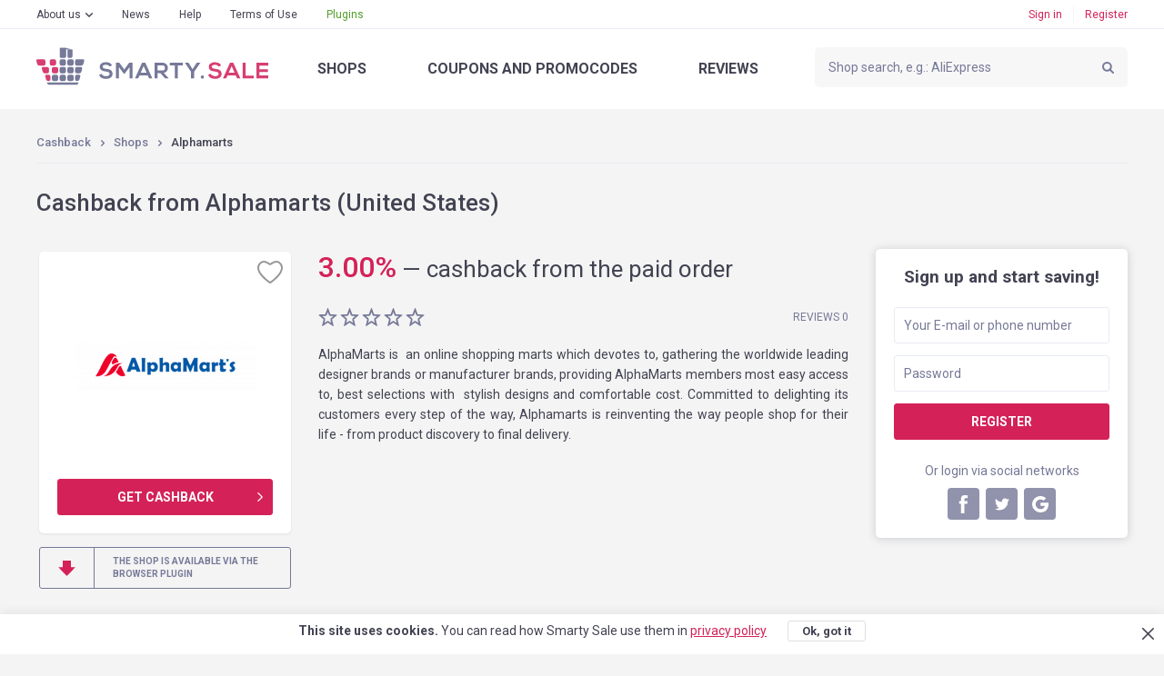

--- FILE ---
content_type: text/html; charset=UTF-8
request_url: https://smarty.sale/us/shops/alphamarts
body_size: 12129
content:

<!DOCTYPE html>
<html lang="en">
<head>
    <title>Cashback from Alphamarts — Smarty.Sale (United States)</title>
    <link href="https://smarty.sale/ua/shops/alphamarts" rel="alternate" hreflang="ru-ua">
<link href="https://smarty.sale/ua/uk/shops/alphamarts" rel="alternate" hreflang="uk-ua">
<link href="https://smarty.sale/kz/shops/alphamarts" rel="alternate" hreflang="ru-kz">
<link href="https://smarty.sale/us/shops/alphamarts" rel="alternate" hreflang="en-us">
<link href="https://smarty.sale/pl/shops/alphamarts" rel="alternate" hreflang="pl-pl">
<link href="https://smarty.sale/br/shops/alphamarts" rel="alternate" hreflang="pt-br">
<link href="https://smarty.sale/mx/shops/alphamarts" rel="alternate" hreflang="es">
<link href="https://smarty.sale/us/shops/alphamarts" rel="alternate" hreflang="x-default">
    <meta charset="UTF-8">
    <meta name="csrf-param" content="_csrf">
    <meta name="csrf-token" content="9sOSvchILIKk3jGthQnD61z327FzCgv9sLfdUXqUS6GpiqDRqjtqzsy8bsDpRLHfacCO8gQnT9DX_og-AK0D7Q==">
        <script type="application/ld+json">{"@context":"http://schema.org/","@type":"Service","name":"Alphamarts"}</script>    <link rel="dns-prefetch" href="https://fonts.googleapis.com">
    <!-- TradeDoubler site verification 3254580 -->
    <meta name="google-site-verification" content="5qDOD4kldUmrCibtA-iDW6JIoxVNuKWcngeBNcKOEQA"/>
    <meta name="viewport" content="width=device-width, initial-scale=1, maximum-scale=1.0, user-scalable=no">
    <link rel="apple-touch-icon" sizes="57x57" href="/favicon/apple-icon-57x57.png">
    <link rel="apple-touch-icon" sizes="60x60" href="/favicon/apple-icon-60x60.png">
    <link rel="apple-touch-icon" sizes="72x72" href="/favicon/apple-icon-72x72.png">
    <link rel="apple-touch-icon" sizes="76x76" href="/favicon/apple-icon-76x76.png">
    <link rel="apple-touch-icon" sizes="114x114" href="/favicon/apple-icon-114x114.png">
    <link rel="apple-touch-icon" sizes="120x120" href="/favicon/apple-icon-120x120.png">
    <link rel="apple-touch-icon" sizes="144x144" href="/favicon/apple-icon-144x144.png">
    <link rel="apple-touch-icon" sizes="152x152" href="/favicon/apple-icon-152x152.png">
    <link rel="apple-touch-icon" sizes="180x180" href="/favicon/apple-icon-180x180.png">
    <link rel="icon" type="image/png" sizes="192x192" href="/favicon/android-icon-192x192.png">
    <link rel="icon" type="image/png" sizes="32x32" href="/favicon/favicon-32x32.png">
    <link rel="icon" type="image/png" sizes="96x96" href="/favicon/favicon-96x96.png">
    <link rel="icon" type="image/png" sizes="16x16" href="/favicon/favicon-16x16.png">
    <link rel="manifest" href="https://smarty.sale/manifest.json">
    <link rel="mask-icon" href="https://smarty.sale/favicon/safari-pinned-tab.svg" color="#5bbad5">
    <meta name="msapplication-TileColor" content="#ffffff">
    <meta name="msapplication-TileImage" content="/favicon/ms-icon-144x144.png">
    <meta name="mailru-verification" content="83757b065305a1ff"/>
    <meta name="theme-color" content="#ffffff">
    <!--[if lt IE 9]>
    <script src="/js/html5.min.js"></script>
    <script src="/js/background_size_emu.js"></script>
    <![endif]-->
    <link rel="chrome-webstore-item" href="https://chrome.google.com/webstore/detail/jphoeefokmhkfljjhlpbndhikhjpencm">
        <link rel="stylesheet" href="/css/app.min.css?3abf8999112">
    <link rel="stylesheet" href="https://fonts.googleapis.com/css?family=Roboto:400,400i,500,500i,700,700i,900">
        <!-- Google Tag Manager -->
        <script>(function (w, d, s, l, i) {
                w[l] = w[l] || [];
                w[l].push({
                    'gtm.start':
                        new Date().getTime(), event: 'gtm.js'
                });
                var f = d.getElementsByTagName(s)[0],
                    j = d.createElement(s), dl = l != 'dataLayer' ? '&l=' + l : '';
                j.async = true;
                j.src =
                    'https://www.googletagmanager.com/gtm.js?id=' + i + dl;
                f.parentNode.insertBefore(j, f);
            })(window, document, 'script', 'dataLayer', 'GTM-TKZ3WTG');</script>
        <!-- End Google Tag Manager -->


        <meta name="description" content="Cashback from Alphamarts with every order. Refunds from Alphamarts when buying any goods. Cashback service №1 Smarty.Sale">
<meta property="og:image" content="https://smarty.sale/uploads/shop/6035.png">
<meta property="og:description" content="Cashback 3.00% from all purchases at Alphamarts, register!">
<meta property="og:title" content="Alphamarts. cashback - 3.00%">
<meta property="twitter:card" content="summary">
<meta property="twitter:title" content="Alphamarts. cashback - 3.00%">
<meta property="twitter:description" content="Cashback   3.00% from all purchases at Alphamarts, register!">
<meta property="twitter:image" content="https://smarty.sale/uploads/shop/6035.png">
<link href="//yastatic.net" rel="dns-prefetch">
<link href="https://smarty.sale/us/shops/alphamarts" rel="canonical">
<script src="https://www.google.com/recaptcha/api.js?3abf525262" async defer="defer"></script>
<script>window.triggerReCaptcha = function() {
             $('#loginform').submit();
        };</script>
    <link rel="stylesheet" href="/uploads/slider/style.css?7934bae25ef38a28df01e8fb4739ea391?2">
</head>
<body>
<!-- Google Tag Manager (noscript) -->
<noscript>
    <iframe src="https://www.googletagmanager.com/ns.html?id=GTM-TKZ3WTG"
            height="0" width="0" style="display:none;visibility:hidden"></iframe>
</noscript>
<!-- End Google Tag Manager (noscript) -->
<div class="wrapper">
    
                    <noindex>
                <div id="adblock_isset" class="warning">
                    <div class="container">
                        <p data-adblock-text="You have AdBlock installed — this may hinder our service operation, and you will not be rewarded."></p>
                    </div>
                </div>
            </noindex>
        
        <header>

            <div class="header-top">
                <div class="container">

                    <nav class="header-top-nav">
                        <ul><li class="dropdown"><a href="/us/about.html">About us</a><ul><li><a href="/us/how_it_works.html">How does it work?</a></li>
<li><a href="/us/recommendations.html">Recommendations</a></li>
<li><a href="/us/plugin.html">Smarty.Sale plugin</a></li>
<li><a href="/us/partners.html">Referral program</a></li></ul></li>
<li><a href="/us/news">News</a></li>
<li><a href="/us/help">Help</a></li>
<li><a href="/us/rules.html">Terms of Use</a></li>
<li class="active"><a href="/us/plugin">Plugins</a></li></ul>                    </nav>
                    <button type="button" class="mobile-nav-button">
                        <span></span>
                    </button>
                    <button type="button" class="mobile-search-button"></button>
                                            <a href="#login-form" class="mobile-profile-button fancybox"></a>
                                                                <ul class="header-user-start">
                            <li>
                                <a href="javascript:void(0)" onclick="app.notLogged();">Sign in</a>
                            </li>
                            <li>
                                <a href="#reg-form" class="fancybox">Register</a>
                            </li>
                        </ul>
                                    </div>
            </div>
            <div class="header-main">
                <div class="container">
                    <a href="/us" class="logo"></a>
                    <form method="get" data-search-form id="search_form" class="search"
                          action="/us/shops">
                        <input value=""
                               name="search_title" id="search_title" type="text"
                               placeholder="Shop search, e.g.: AliExpress">
                        <input type="submit" value="">
                    </form>
                    <nav class="header-main-nav">
                        <ul><li><a href="/us/shops">Shops</a></li>
<li><a href="/us/coupons">Coupons<span> and promocodes</span></a></li>
<li><a href="/us/reviews">Reviews</a></li></ul>                    </nav>
                </div>
            </div>
                        <div class="nav"></div>
        </header>
        
        <section class="content">
    <div class="container clearfix">
        <div class="breadcrumbs clearfix">
	<ul class="breadcrumb"><li><a href="/us">Cashback</a></li>
<li><a href="/us/shops">Shops</a></li>
<li class="active">Alphamarts</li>
</ul></div>
        <div class="panel">
                            <h1>Cashback from Alphamarts (United States)</h1>
                    </div>
                    <aside class="extra-right">
                
<div class="reg">
    <div class="reg-header">Sign up and start saving!</div>
    <form id="signup-form-sidebar" class="form" action="/signup" method="post" data-tip="The phone number must be indicated in the international format (with a plus at the beginning), with the country code and the operator. &lt;br /&gt; &lt;br /&gt; For example, for USA: &lt;b&gt;+1&lt;/b&gt;xxxxxxxxx">
<input type="hidden" name="_csrf" value="9sOSvchILIKk3jGthQnD61z327FzCgv9sLfdUXqUS6GpiqDRqjtqzsy8bsDpRLHfacCO8gQnT9DX_og-AK0D7Q==">
    <fieldset class="field-signupform-login required">
<div class="error-notify"><input type="text" id="signupform-login" class="textfield" name="SignupForm[login]" placeholder="Your E-mail or phone number" data-email-autocomplete="1" aria-required="true"><span class="error-text"></span></div>
</fieldset>    <fieldset class="field-signupform-password required">
<div class="error-notify"><input type="password" id="signupform-password" class="textfield" name="SignupForm[password]" placeholder="Password" aria-required="true"><span class="error-text"></span></div>
</fieldset>    <button type="submit" class="button button-block" disabled="disabled" data-default-html="Register" data-is-disabled="1">
			<div data-search-wait class="spinner spinner-search">
			  <div class="bounce1"></div>
			  <div class="bounce2"></div>
			  <div class="bounce3"></div>
			</div></button>
    </form>    <div class="reg-or">Or login via social networks</div>

    <ul class="reg-social" id="w0">
	<li><a class="fb" href="/login/facebook" data-eauth-service="facebook"></a></li><li><a class="tw" href="/login/twitter" data-eauth-service="twitter"></a></li><li><a class="gp" href="/login/google" data-eauth-service="google_oauth"></a></li></ul>
</div>            </aside>
                <div class="main-extra-right">
            <section class="block">
                <div class="item clearfix">
                    <div class="item-left">
                        <div class="item-box block marginb15">
                                                            <div class="item-panel">
                                    <button title="Add to favorites"                                             type="button"
                                            class="item-box-like" data-needlogin ></button>
                                </div>
                                                                                    <div class="item-box-image">
								<span>
									<img alt="Cashback in Alphamarts" title="Cashback in Alphamarts" src="https://smarty.sale/uploads/shop/6035.png"
                                         srcset="https://smarty.sale/uploads/shop/6035.png?1 1x, https://smarty.sale/uploads/shop/2x/6035.png?1 2x">
								</span>
                            </div>
                                                            <div class="item-box-button">
                                    <a target="_blank" href="javascript:void(0);"
                                       class="button b2 button-go button-block" data-needlogin  data-shop-redirect="6035">Get cashback</a>
                                </div>
                                                    </div>
                                                    <a href="/us/plugin.html"
                               class="button button-regular button-transparent button-plugin">
                                <span>the shop is available via the browser plugin</span>
                            </a>
                                            </div>
                    <div class="col">
                                                <div class="item-cashback">
                                                                                                <span>  3.00<span>%</span></span>                                                                <i class="mobile-hidden"> — </i>cashback from the paid order                                                    </div>

                                                

                        <div class="clearfix block-lite">
                            <ul class="rating"><li class=""></li><li class=""></li><li class=""></li><li class=""></li><li class=""></li></ul>                                                            <span class="item-comments-link">
                                 Reviews 0                            </span>
                                                    </div>
                        <p style="text-align: justify;">AlphaMarts is &nbsp;an online shopping marts which devotes to, gathering the worldwide leading designer brands or manufacturer brands, providing AlphaMarts members most easy access to, best selections with &nbsp;stylish designs and comfortable cost. Committed to delighting its customers every step of the way, Alphamarts is reinventing the way people shop for their life - from product discovery to final delivery.</p>
                                            </div>
                </div>
            </section>
            <section class="block tabs">
                <div class="tabs-nav">
                    <ul>
                        <li>
                            <a href="javascript:void(0)" data-tabs-link="#tab-1" data-index="0">Info<span>/conditions</span></a>
                        </li>
                        <li style="display: none;" data-tabs-link="#tab-2" data-index="1">

                        </li>
                        <li>
                            <a href="javascript:void(0)" data-tabs-link="#tab-3" data-index="2">warranty</a>
                        </li>
                                            </ul>
                </div>
                <div class="box tabs-content" data-tabs-content>
                                            <div id="tab-1" class="tab">
                                                                                        <p style="text-align: justify;">AlphaMarts believes everyone should live in the way they love, no matter stay home or go outdoors. Through technology and innovation, AlphaMarts makes it possible for shoppers to quickly and easily find exactly what they want from a selection of many items across home furnishings &amp; home improvements, outdoor living and patio furniture, camping and sports and more.</p>
                                                                                                                            <div class="item-cashback-box onetariff">
                                        <div class="item-cashback-col pull-left">
                                            <ul>
                                                                                                    <li>
                                                        <span>3.00<span>%</span></span><span>Paid order</span>
                                                    </li>
                                                                                            </ul>
                                        </div>
                                        <div class="item-cashback-col pull-right">
                                            <ul>
                                                                                            </ul>
                                        </div>
                                        <div class="clear"></div>
                                    </div>
                                                                                    </div>
                                                            <div id="tab-3" class="tab">

                        <b>We guarantee cashback accrual and payout as follows:</b><br /><br /> 1. You have accessed a shop by clicking on the "Go shopping" button on our site. It has been no longer than 4 hours since your access, and the order completed while staying in the shop.<br /> 2. When accessing the shop, you did not use banners in other sources or your access to the site was not due to third-party mailing lists and you also did not use third-party promo codes.<br /> 3. The item you have chosen participates in cashback (in certain shops products may be divided by categories; please refer to the "INFORMATION/TERMS AND CONDITIONS" tab )<br /> 4. Upon payment, you has not rejected the product you bought for any reason.<br /> 5. You do not use or disabled ad blocking applications, such as AdBlock or similar products.<br /> <br /> We ensure you will receive a payout by the method you see comfortable to you within 3 business days (generally within one day) upon request via the "PAYOUTS" special menu.                                            </div>
                                    </div>
            </section>

                                        <section id="last-reviews" class="block">
                                                                    <div id="add_review_button" data-pjax-container="" data-pjax-push-state data-pjax-timeout="1000">                                                    <div class="block center">
                                <a href="#login-form" class="button fancybox">Please login to leave a review</a>
                            </div>
                        </div>                        <div id="reviews_list" data-pjax-container="" data-pjax-push-state data-pjax-timeout="1000">                                                </div>                                        <div class="clearfix button-left-right">

                                            </div>
                </section>
                        <section class="carousel block">
                <h2>Similar shops</h2>
                <div class="owl-carousel">

			    <div class="catalog-box">
        <button title="Add to favorites"  type="button"
                class="catalog-like" data-needlogin ></button>
                <a href="https://smarty.sale/us/shops/aliexpress" data-pjax="0" class="catalog-image">
		<span>
			<img  class="owl-lazy" src="/img/e.png" data-src="https://smarty.sale/uploads/shop/66.png" data-src-retina="https://smarty.sale/uploads/shop/2x/66.png" alt="Cashback in AliExpress"
                                                                                                                                                             title="Cashback in AliExpress">
		</span>
        </a>
        <div class="catalog-name">
            <span>AliExpress</span>
        </div>

                    <div class="catalog-cashback">cashback<span>  up to 5.00%</span></div>
                <div class="catalog-reviews">
            <a href="https://smarty.sale/us/shops/aliexpress">2312 reviews</a>
        </div>
        <a target="_blank" data-pjax="0" href="javascript:void(0);"
           class="button button-go button-transparent button-block" data-needlogin  data-shop-redirect="66">Get cashback</a>
        <div class="catalog-more">
            <a data-pjax="0" href="https://smarty.sale/us/shops/aliexpress">More</a>
        </div>
    </div>
			    <div class="catalog-box">
        <button title="Add to favorites"  type="button"
                class="catalog-like" data-needlogin ></button>
                <a href="https://smarty.sale/us/shops/iherb_com_int" data-pjax="0" class="catalog-image">
		<span>
			<img  class="owl-lazy" src="/img/e.png" data-src="https://smarty.sale/uploads/shop/2246.png" data-src-retina="https://smarty.sale/uploads/shop/2x/2246.png" alt="Cashback in iHerb.com"
                                                                                                                                                             title="Cashback in iHerb.com">
		</span>
        </a>
        <div class="catalog-name">
            <span>iHerb.com</span>
        </div>

                    <div class="catalog-cashback">cashback<span>  2.00%</span></div>
                <div class="catalog-reviews">
            <a href="https://smarty.sale/us/shops/iherb_com_int">62 reviews</a>
        </div>
        <a target="_blank" data-pjax="0" href="javascript:void(0);"
           class="button button-go button-transparent button-block" data-needlogin  data-shop-redirect="2246">Get cashback</a>
        <div class="catalog-more">
            <a data-pjax="0" href="https://smarty.sale/us/shops/iherb_com_int">More</a>
        </div>
    </div>
			    <div class="catalog-box">
        <button title="Add to favorites"  type="button"
                class="catalog-like" data-needlogin ></button>
                <a href="https://smarty.sale/us/shops/alibaba" data-pjax="0" class="catalog-image">
		<span>
			<img  class="owl-lazy" src="/img/e.png" data-src="https://smarty.sale/uploads/shop/4323.png" data-src-retina="https://smarty.sale/uploads/shop/2x/4323.png" alt="Cashback in Alibaba "
                                                                                                                                                             title="Cashback in Alibaba ">
		</span>
        </a>
        <div class="catalog-name">
            <span>Alibaba </span>
        </div>

                    <div class="catalog-cashback">cashback<span>  up to 4.20%</span></div>
                <div class="catalog-reviews">
            <a href="https://smarty.sale/us/shops/alibaba">1 review</a>
        </div>
        <a target="_blank" data-pjax="0" href="javascript:void(0);"
           class="button button-go button-transparent button-block" data-needlogin  data-shop-redirect="4323">Get cashback</a>
        <div class="catalog-more">
            <a data-pjax="0" href="https://smarty.sale/us/shops/alibaba">More</a>
        </div>
    </div>
			    <div class="catalog-box">
        <button title="Add to favorites"  type="button"
                class="catalog-like" data-needlogin ></button>
                <a href="https://smarty.sale/us/shops/banggood" data-pjax="0" class="catalog-image">
		<span>
			<img  class="owl-lazy" src="/img/e.png" data-src="https://smarty.sale/uploads/shop/80.png" data-src-retina="https://smarty.sale/uploads/shop/2x/80.png" alt="Cashback in Banggood "
                                                                                                                                                             title="Cashback in Banggood ">
		</span>
        </a>
        <div class="catalog-name">
            <span>Banggood </span>
        </div>

                    <div class="catalog-cashback">cashback<span>  up to 6.50%</span></div>
                <div class="catalog-reviews">
            <a href="https://smarty.sale/us/shops/banggood">4 reviews</a>
        </div>
        <a target="_blank" data-pjax="0" href="javascript:void(0);"
           class="button button-go button-transparent button-block" data-needlogin  data-shop-redirect="80">Get cashback</a>
        <div class="catalog-more">
            <a data-pjax="0" href="https://smarty.sale/us/shops/banggood">More</a>
        </div>
    </div>
			    <div class="catalog-box">
        <button title="Add to favorites"  type="button"
                class="catalog-like" data-needlogin ></button>
            <div class="catalog-action-diagonal">
        <span>Deal <span>+100%</span></span>
    </div>
        <a href="https://smarty.sale/us/shops/wish" data-pjax="0" class="catalog-image">
		<span>
			<img  class="owl-lazy" src="/img/e.png" data-src="https://smarty.sale/uploads/shop/6065.png" data-src-retina="https://smarty.sale/uploads/shop/2x/6065.png" alt="Cashback in Wish"
                                                                                                                                                             title="Cashback in Wish">
		</span>
        </a>
        <div class="catalog-name">
            <span>Wish</span>
        </div>

                    <div class="catalog-cashback">cashback                <span>
                    <span><i>up to <span>6.50</span>%</i></span>
					  up to 13.00%                </span>
            </div>
                <div class="catalog-reviews">
            <a href="https://smarty.sale/us/shops/wish">0 reviews</a>
        </div>
        <a target="_blank" data-pjax="0" href="javascript:void(0);"
           class="button button-go button-transparent button-block" data-needlogin  data-shop-redirect="6065">Get cashback</a>
        <div class="catalog-more">
            <a data-pjax="0" href="https://smarty.sale/us/shops/wish">More</a>
        </div>
    </div>
			    <div class="catalog-box">
        <button title="Add to favorites"  type="button"
                class="catalog-like" data-needlogin ></button>
            <div class="catalog-action-diagonal">
        <span>Deal <span>+100%</span></span>
    </div>
        <a href="https://smarty.sale/us/shops/newchic_com" data-pjax="0" class="catalog-image">
		<span>
			<img  class="owl-lazy" src="/img/e.png" data-src="https://smarty.sale/uploads/shop/1246.png" data-src-retina="https://smarty.sale/uploads/shop/2x/1246.png" alt="Cashback in Newchic.com "
                                                                                                                                                             title="Cashback in Newchic.com ">
		</span>
        </a>
        <div class="catalog-name">
            <span>Newchic.com </span>
        </div>

                    <div class="catalog-cashback">cashback                <span>
                    <span><i> <span>5.00</span>%</i></span>
					  10.00%                </span>
            </div>
                <div class="catalog-reviews">
            <a href="https://smarty.sale/us/shops/newchic_com">2 reviews</a>
        </div>
        <a target="_blank" data-pjax="0" href="javascript:void(0);"
           class="button button-go button-transparent button-block" data-needlogin  data-shop-redirect="1246">Get cashback</a>
        <div class="catalog-more">
            <a data-pjax="0" href="https://smarty.sale/us/shops/newchic_com">More</a>
        </div>
    </div>
			    <div class="catalog-box">
        <button title="Add to favorites"  type="button"
                class="catalog-like" data-needlogin ></button>
                <a href="https://smarty.sale/us/shops/vectorstock" data-pjax="0" class="catalog-image">
		<span>
			<img  class="owl-lazy" src="/img/e.png" data-src="https://smarty.sale/uploads/shop/8233.png" data-src-retina="https://smarty.sale/uploads/shop/2x/8233.png" alt="Cashback in VectorStock"
                                                                                                                                                             title="Cashback in VectorStock">
		</span>
        </a>
        <div class="catalog-name">
            <span>VectorStock</span>
        </div>

                    <div class="catalog-cashback">cashback<span>  5.25%</span></div>
                <div class="catalog-reviews">
            <a href="https://smarty.sale/us/shops/vectorstock">0 reviews</a>
        </div>
        <a target="_blank" data-pjax="0" href="javascript:void(0);"
           class="button button-go button-transparent button-block" data-needlogin  data-shop-redirect="8233">Get cashback</a>
        <div class="catalog-more">
            <a data-pjax="0" href="https://smarty.sale/us/shops/vectorstock">More</a>
        </div>
    </div>
			    <div class="catalog-box">
        <button title="Add to favorites"  type="button"
                class="catalog-like" data-needlogin ></button>
                <a href="https://smarty.sale/us/shops/pc_sales_online" data-pjax="0" class="catalog-image">
		<span>
			<img  class="owl-lazy" src="/img/e.png" data-src="https://smarty.sale/uploads/shop/8236.png" data-src-retina="https://smarty.sale/uploads/shop/2x/8236.png" alt="Cashback in PC Sales Online"
                                                                                                                                                             title="Cashback in PC Sales Online">
		</span>
        </a>
        <div class="catalog-name">
            <span>PC Sales Online</span>
        </div>

                    <div class="catalog-cashback">cashback<span>  7.50%</span></div>
                <div class="catalog-reviews">
            <a href="https://smarty.sale/us/shops/pc_sales_online">0 reviews</a>
        </div>
        <a target="_blank" data-pjax="0" href="javascript:void(0);"
           class="button button-go button-transparent button-block" data-needlogin  data-shop-redirect="8236">Get cashback</a>
        <div class="catalog-more">
            <a data-pjax="0" href="https://smarty.sale/us/shops/pc_sales_online">More</a>
        </div>
    </div>
			    <div class="catalog-box">
        <button title="Add to favorites"  type="button"
                class="catalog-like" data-needlogin ></button>
                <a href="https://smarty.sale/us/shops/woot" data-pjax="0" class="catalog-image">
		<span>
			<img  class="owl-lazy" src="/img/e.png" data-src="https://smarty.sale/uploads/shop/5453.png" data-src-retina="https://smarty.sale/uploads/shop/2x/5453.png" alt="Cashback in Woot!"
                                                                                                                                                             title="Cashback in Woot!">
		</span>
        </a>
        <div class="catalog-name">
            <span>Woot!</span>
        </div>

                    <div class="catalog-cashback">cashback<span>  up to 5.00%</span></div>
                <div class="catalog-reviews">
            <a href="https://smarty.sale/us/shops/woot">0 reviews</a>
        </div>
        <a target="_blank" data-pjax="0" href="javascript:void(0);"
           class="button button-go button-transparent button-block" data-needlogin  data-shop-redirect="5453">Get cashback</a>
        <div class="catalog-more">
            <a data-pjax="0" href="https://smarty.sale/us/shops/woot">More</a>
        </div>
    </div>
			    <div class="catalog-box">
        <button title="Add to favorites"  type="button"
                class="catalog-like" data-needlogin ></button>
            <div class="catalog-action-diagonal">
        <span>Deal <span>+100%</span></span>
    </div>
        <a href="https://smarty.sale/us/shops/adorama" data-pjax="0" class="catalog-image">
		<span>
			<img  class="owl-lazy" src="/img/e.png" data-src="https://smarty.sale/uploads/shop/5348.png" data-src-retina="https://smarty.sale/uploads/shop/2x/5348.png" alt="Cashback in Adorama "
                                                                                                                                                             title="Cashback in Adorama ">
		</span>
        </a>
        <div class="catalog-name">
            <span>Adorama </span>
        </div>

                    <div class="catalog-cashback">cashback                <span>
                    <span><i> <span>1.00</span>%</i></span>
					  2.00%                </span>
            </div>
                <div class="catalog-reviews">
            <a href="https://smarty.sale/us/shops/adorama">0 reviews</a>
        </div>
        <a target="_blank" data-pjax="0" href="javascript:void(0);"
           class="button button-go button-transparent button-block" data-needlogin  data-shop-redirect="5348">Get cashback</a>
        <div class="catalog-more">
            <a data-pjax="0" href="https://smarty.sale/us/shops/adorama">More</a>
        </div>
    </div>
	
</div>
            </section>
        </div>
    </div>
</section>
                            </div>
    <footer>
    <div class="container">
        <nav class="nav clearfix">
            <ul><li><a href="/us/all-shops">Shops from A to Z</a></li>
<li><a href="/us/all-coupons">Promocodes from A to Z</a></li>
<li><a href="/us/about.html">About us</a><ul class="sub-nav"><li><a href="/us/how_it_works.html">How does it work?</a></li>
<li><a href="/us/recommendations.html">Recommendations</a></li>
<li><a href="/us/plugin.html">Smarty.Sale plugin</a></li>
<li><a href="/us/partners.html">Referral program</a></li></ul><button type="button" class="sub-nav-button"></button></li>
<li><a href="/us/news">News</a></li>
<li><a href="/us/help">Help</a></li>
<li><a href="/us/rules.html">Terms of Use</a></li>
<li class="plugins-menu"><a href="/us/plugin">Plugins</a></li></ul>        </nav>
        <div class="footer-main">
            <div class="clearfix">
                                    <div class="footer-main-app">
                    <span class="footer-main-header"><span>More sales</span>in our mobile app</span>
                    <noindex>
                        <a href="/app/ios" target="_blank" rel="nofollow"
                           class="footer-main-app-ios app-ios-en"></a>
                        <a href="/app/android?referrer=utm_source%253Dsmarty.sale%2526utm_medium%253Dfooter"
                           target="_blank" rel="nofollow"
                           class="footer-main-app-android app-android-en"></a>
                    </noindex>
                    </div>
                                <div class="footer-main-payment">
                    <span class="footer-main-header">We working with</span>
                    <ul class="clearfix">
                        <li class="footer-main-payment-visa"></li>
                        <li class="footer-main-payment-mastercard"></li>
                        <li class="footer-main-payment-sim"></li>
                    </ul>
                </div>
                <div class="footer-main-contact">
                                        <span class="footer-main-header">Smarty.Sale Customer Support</span>
                    <div class="clearfix">
                        <a href="mailto:help@smarty.sale" class="footer-main-contact-mail">help@smarty.sale</a>
                        
                    </div>
                </div>
            </div>
        </div>
        <div class="footer-bottom clearfix">
            <div class="footer-bottom-buttons clearfix">
                <a href="#" data-partner-contact-form class="footer-partnership-button">Affiliate <span>Program</span></a>
                <a href="#" data-add-shop-form class="footer-add-button">Add <span>a shop</span></a>
            </div>

            <div id="top-country-widget" class="lang lang-single" data-pjax-container="" data-pjax-push-state data-pjax-timeout="1000" data-country-widget="1">
            <div class="lang-box">
                <div class="lang-box-current">
                    <img src="/img/svg/flag-us.svg" alt="">
                    <span>United States</span>
                </div>
                <ul>
                                                                    <li>
                            <a href="/ua/shops/alphamarts" data-i18n="1" data-pjax="0" data-change-country="ua"><img src="/img/svg/flag-ua.svg" alt="">Україна</a>                        </li>
                                                                    <li>
                            <a href="/kz/shops/alphamarts" data-i18n="1" data-pjax="0" data-change-country="kz"><img src="/img/svg/flag-kz.svg" alt="">Казахстан</a>                        </li>
                                                                    <li>
                            <a href="/pl/shops/alphamarts" data-i18n="1" data-pjax="0" data-change-country="pl"><img src="/img/svg/flag-pl.svg" alt="">Polska</a>                        </li>
                                                                    <li>
                            <a class="current" href="/us/shops/alphamarts" data-i18n="1" data-pjax="0" data-change-country="us"><img src="/img/svg/flag-us.svg" alt="">United States</a>                        </li>
                                                                    <li>
                            <a href="/br/shops/alphamarts" data-i18n="1" data-pjax="0" data-change-country="br"><img src="/img/svg/flag-br.svg" alt="">Brasil</a>                        </li>
                                                                    <li>
                            <a href="/mx/shops/alphamarts" data-i18n="1" data-pjax="0" data-change-country="mx"><img src="/img/svg/flag-mx.svg" alt="">México</a>                        </li>
                                    </ul>
            </div>
                        </div>        </div>
        <div class="copyright">&copy; 2026. Smarty.Sale. All rights reserved.
            <a style="color: white; text-decoration: underline;" href="/us/rules.html"
               data-pjax="0">Client agreement</a>
                            &nbsp; &nbsp; &nbsp;
                <a style="color: white; text-decoration: underline;" href="/us/privacy_policy.html"
                   data-pjax="0">Privacy Policy</a>
                    </div>
    </div>
</footer>        <div class="helpers">
        <div id="tips-pjax" class="helpers-box" data-pjax-container="" data-pjax-timeout="1000">                </div>    </div>
        <div class="popup" id="login-form">
        <h3 data-title>enter</h3>
        <h3 data-title-cashback style="display: none;">authorize for cashback</h3>

        <form id="loginform" class="form" action="/login" method="post">
<input type="hidden" name="_csrf" value="9sOSvchILIKk3jGthQnD61z327FzCgv9sLfdUXqUS6GpiqDRqjtqzsy8bsDpRLHfacCO8gQnT9DX_og-AK0D7Q==">        <fieldset class="field-loginform-login required">
<div class="error-notify"><input type="text" id="loginform-login" class="textfield" name="LoginForm[login]" placeholder="E-mail or phone number" data-email-autocomplete="1" aria-required="true"><span class="error-text"></span></div>
</fieldset>        <fieldset class="field-loginform-password required">
<div class="error-notify"><input type="password" id="loginform-password" class="textfield" name="LoginForm[password]" placeholder="Password" aria-required="true"><span class="error-text"></span></div>
</fieldset>        <input type="hidden" id="redirect-type" name="LoginForm[redirect]" value="">        <input type="hidden" id="redirect-id" name="LoginForm[redirectId]" value="">        <div class="g-recaptcha g-recaptcha-0" data-badge="inline" data-size="invisible" style="display: none;" data-sitekey="6LeXgHYUAAAAABITOMuNkJ5DGBLV9RowOh3usphW" data-callback="triggerReCaptcha"></div>        <fieldset class="form-button">
            <button type="button" class="button button-block" disabled="disabled" data-default-html="Sign in" data-is-disabled="1" onclick="grecaptcha.execute();">
			<div data-search-wait class="spinner spinner-search">
			  <div class="bounce1"></div>
			  <div class="bounce2"></div>
			  <div class="bounce3"></div>
			</div></button>        </fieldset>
        <div class="form-toolbox clearfix">
            <div class="pull-left">
                <input type="hidden" name="LoginForm[rememberMe]" value="0"><input type="checkbox" id="remember" name="LoginForm[rememberMe]" value="1" checked>                <label for="remember">Remember me</label>
            </div>
            <a href="#recovery-pass-form" class="forget-pass fancybox">Forgot password?</a>
        </div>
        </form>        <div class="popup-social">
            <h4>
                <span>Via social networks</span>
            </h4>
            <ul class="eauth-list" id="w1">
	<li><a class="fb" href="/login/facebook" data-eauth-service="facebook"></a></li><li><a class="tw" href="/login/twitter" data-eauth-service="twitter"></a></li><li><a class="gp" href="/login/google" data-eauth-service="google_oauth"></a></li></ul>
        </div>
        <div class="popup-box">
            <p>
                <a href="#reg-form" class="fancybox">Signup</a>
            </p>
        </div>
    </div>

    
<div class="popup" id="recovery-pass-form">
	<h3>Password recovery</h3>
	<form id="pass-recovery-form" class="form" action="/restore-pass-request" method="post">
<input type="hidden" name="_csrf" value="9sOSvchILIKk3jGthQnD61z327FzCgv9sLfdUXqUS6GpiqDRqjtqzsy8bsDpRLHfacCO8gQnT9DX_og-AK0D7Q==">		<fieldset class="field-restorepassform-login required">
<div class="error-notify"><input type="text" id="restorepassform-login" class="textfield" name="RestorePassForm[login]" placeholder="Your E-mail or phone number" data-email-autocomplete="1" aria-required="true"><span class="error-text"></span></div>
</fieldset>		<fieldset class="form-button">
			<button type="submit" class="button button-block">Recover</button>		</fieldset>
	</form>	<div class="popup-box">
		<p>
			<a href="#login-form" class="fancybox link-arrow">enter</a>
			<span>For authorized users</span>
		</p>
	</div>
</div>
        <div class="popup" id="reg-form">
        <h3>Signup</h3>
        <form id="signup-form-refpage" class="form" action="/signup" method="post" data-tip="The phone number must be indicated in the international format (with a plus at the beginning), with the country code and the operator. &lt;br /&gt; &lt;br /&gt; For example, for USA: &lt;b&gt;+1&lt;/b&gt;xxxxxxxxx">
<input type="hidden" name="_csrf" value="9sOSvchILIKk3jGthQnD61z327FzCgv9sLfdUXqUS6GpiqDRqjtqzsy8bsDpRLHfacCO8gQnT9DX_og-AK0D7Q==">        <fieldset class="field-signupform-login required">
<div class="error-notify"><input type="text" id="signupform-login" class="textfield" name="SignupForm[login]" placeholder="Your E-mail or phone number" data-email-autocomplete="1" aria-required="true"><span class="error-text"></span></div>
</fieldset>        <fieldset class="field-signupform-password required">
<div class="error-notify"><input type="password" id="signupform-password" class="textfield" name="SignupForm[password]" placeholder="Password" aria-required="true"><span class="error-text"></span></div>
</fieldset>        <fieldset class="form-button">
            <button type="submit" class="button button-block" disabled="disabled" data-default-html="Register" data-is-disabled="1">
			<div data-search-wait class="spinner spinner-search">
			  <div class="bounce1"></div>
			  <div class="bounce2"></div>
			  <div class="bounce3"></div>
			</div></button>        </fieldset>
        </form>                    <div class="popup-social">
                <h4>
                    <span>Via social networks</span>
                </h4>
                <ul class="eauth-list" id="w2">
	<li><a class="fb" href="/login/facebook" data-eauth-service="facebook"></a></li><li><a class="tw" href="/login/twitter" data-eauth-service="twitter"></a></li><li><a class="gp" href="/login/google" data-eauth-service="google_oauth"></a></li></ul>
            </div>
            <div class="popup-box">
                <p>
                    <a href="#login-form" class="fancybox link-arrow">enter</a>
                    <span>For authorized users</span>
                </p>
            </div>
            </div>
    
        <script>var isAdblock = true;</script>

    <script>
                var selectedCountry = 'us';
    </script>




    <script>
        (function (i, s, o, g, r, a, m) {
            i['GoogleAnalyticsObject'] = r;
            i[r] = i[r] || function () {
                (i[r].q = i[r].q || []).push(arguments)
            }, i[r].l = 1 * new Date();
            a = s.createElement(o),
                m = s.getElementsByTagName(o)[0];
            a.async = 1;
            a.src = g;
            m.parentNode.insertBefore(a, m)
        })(window, document, 'script', 'https://smarty.sale/proxied/ga.js', 'ga');

        ga('create', 'UA-75213425-1', 'auto');
        ga('require', 'GTM-KNZNQB9');
        ga('send', 'pageview');

        
    </script>


    <script type="text/javascript">
        (function (d, w, c) {
            (w[c] = w[c] || []).push(function () {
                try {
                    w.yaCounter42769014 = new Ya.Metrika({
                        id: 42769014,
                        clickmap: true,
                        trackLinks: true,
                        accurateTrackBounce: true,
                        webvisor: true
                    });
                                    } catch (e) {
                }
            });

            var n = d.getElementsByTagName("script")[0],
                s = d.createElement("script"),
                f = function () {
                    n.parentNode.insertBefore(s, n);
                };
            s.type = "text/javascript";
            s.async = true;
            s.src = "https://smarty.sale//proxied/metrika.js";

            if (w.opera == "[object Opera]") {
                d.addEventListener("DOMContentLoaded", f, false);
            } else {
                f();
            }
        })(document, window, "yandex_metrika_callbacks");
    </script>
    <noscript>
        <div><img src="https://mc.yandex.ru/watch/42769014" style="position:absolute; left:-9999px;" alt=""/></div>
    </noscript>

<!-- Facebook Pixel Code -->
<script>
    !function (f, b, e, v, n, t, s) {
        if (f.fbq) return;
        n = f.fbq = function () {
            n.callMethod ?
                n.callMethod.apply(n, arguments) : n.queue.push(arguments)
        };
        if (!f._fbq) f._fbq = n;
        n.push = n;
        n.loaded = !0;
        n.version = '2.0';
        n.queue = [];
        t = b.createElement(e);
        t.async = !0;
        t.src = v;
        s = b.getElementsByTagName(e)[0];
        s.parentNode.insertBefore(t, s)
    }(window, document, 'script',
        'https://connect.facebook.net/en_US/fbevents.js');
    fbq('init', '313553342609039');
    fbq('track', 'PageView');
</script>
<noscript>
    <img height="1" width="1"
         src="https://www.facebook.com/tr?id=313553342609039&ev=PageView
&noscript=1"/>
</noscript>
<!-- End Facebook Pixel Code -->
<script type="text/javascript">
    (function (d, w) {
        function c(e) {
            var x = new RegExp("[?&]" + e + "=([^&]*)").exec(w.location.search);
            return x && decodeURIComponent(x[1].replace(/\+/g, " "))
        }

        function t(g) {
            var f = g + "=";
            var e = d.cookie.split(";");
            for (var h = 0; h < e.length; h++) {
                var j = e[h].trim();
                if (j.indexOf(f) == 0) {
                    return j.substring(f.length, j.length)
                }
            }
            return null;
        }

        function k(e, n) {
            d.cookie = e + "=" + n + "; path=/"
        }

        var paramName = "safid";
        var uid = c(paramName);
        if (uid) {
            k(paramName, uid);
        } else {
            uid = t(paramName);
        }
        if (uid) {
            s = d.createElement("script"),
                s.type = "text/javascript";
            s.async = true;
            s.src = (w.location.protocol == "https:" ? "https" : "http") + "://c.sellaction.net/fnl/" + uid;
            d.body.appendChild(s);
        }
    })(document, window);
</script>
<script>
        function domReady(fn) {
        if (document.readyState != 'loading') {
            fn();
        } else if (document.addEventListener) {
            document.addEventListener('DOMContentLoaded', fn);
        } else {
            document.attachEvent('onreadystatechange', function () {
                if (document.readyState != 'loading')
                    fn();
            });
        }
    }
        var userLoggedIn = false;
</script>

<!--[if (!IE)|(gt IE 8)]><!-->
<script src="/js/jquery.min.js?3abf525262" defer="defer"></script>
<!--<![endif]-->
<!--[if lte IE 8]>
<script src="//ajax.googleapis.com/ajax/libs/jquery/1.9.1/jquery.min.js"></script>
<![endif]-->
<script src="/js/yii.min.js?3abf525262" defer="defer"></script>
<script src="/js/advert.js?3abf525262" defer="defer"></script>
<script src="/js/app.min.js?3abf525262" defer="defer"></script>
<script src="/js/shop.js?3abf525262&amp;3abf525262" defer="defer"></script>
<script src="/js/slider-sale.js?v=2&amp;3abf525262&amp;3abf525262" defer="defer"></script>
<script src="/js/yii.validation.min.js?3abf525262" defer="defer"></script>
<script src="/js/yii.activeForm.min.js?3abf525262" defer="defer"></script>
<script src="/assets/f7fb3b97/js/eauth.js?3abf525262" defer="defer"></script>
<script src="/js/jquery.pjax.min.js?3abf525262" defer="defer"></script>
<script src="/js/tips.min.js?3abf525262" defer="defer"></script>
<script type="text/javascript">domReady(function () { $(function() { 
$(document).on('pjax:success', function(event) {
    var container = null;
    
      if ($(event.target).attr('id') == 'reviews_list') {
        container = $('#reviews_list');
        }
        else if ($(event.target).attr('id') == 'coupons') {
        container = $('#coupons');
        }
        if (container) {
           $('html, body').stop().animate({
                scrollTop: container.offset().top - 50
        }, 300);
        }
})
push.shopView(6035);
 $(document).on('touchstart touchmove touchend', '.owl-carousel', function() {});
app.registerAjaxForm('#signup-form-sidebar', 'login-validate', true, null, true);
jQuery('#signup-form-sidebar').yiiActiveForm([{"id":"signupform-login","name":"login","container":".field-signupform-login","input":"#signupform-login","error":".error-text","enableAjaxValidation":true,"validateOnChange":false,"validateOnBlur":false,"validate":function (attribute, value, messages, deferred, $form) {yii.validation.required(value, messages, {"message":"Please fill up this field"});}},{"id":"signupform-password","name":"password","container":".field-signupform-password","input":"#signupform-password","error":".error-text","enableAjaxValidation":true,"validateOnChange":false,"validateOnBlur":false,"validate":function (attribute, value, messages, deferred, $form) {value = yii.validation.trim($form, attribute, []);yii.validation.string(value, messages, {"message":"Password must be a string.","min":6,"tooShort":"Min. 6 symbols","skipOnEmpty":1});yii.validation.required(value, messages, {"message":"Please fill up this field"});}}], {"encodeErrorSummary":false,"errorCssClass":"error","ajaxParam":"_validation"});
$("#w0").eauth({"facebook":{"popup":{"width":585,"height":420}},"twitter":{"popup":{"width":900,"height":550}},"google_oauth":{"popup":{"width":500,"height":450}}});
jQuery(document).pjax("#add_review_button a", {"push":true,"replace":false,"timeout":1000,"scrollTo":false,"container":"#add_review_button"});
jQuery(document).on("submit", "#add_review_button form[data-pjax]", function (event) {jQuery.pjax.submit(event, {"push":true,"replace":false,"timeout":1000,"scrollTo":false,"container":"#add_review_button"});});
jQuery(document).pjax("#reviews_list a", {"push":true,"replace":false,"timeout":1000,"scrollTo":false,"container":"#reviews_list"});
jQuery(document).on("submit", "#reviews_list form[data-pjax]", function (event) {jQuery.pjax.submit(event, {"push":true,"replace":false,"timeout":1000,"scrollTo":false,"container":"#reviews_list"});});
jQuery(document).pjax("#top-country-widget a", {"push":true,"replace":false,"timeout":1000,"scrollTo":false,"container":"#top-country-widget"});
jQuery(document).on("submit", "#top-country-widget form[data-pjax]", function (event) {jQuery.pjax.submit(event, {"push":true,"replace":false,"timeout":1000,"scrollTo":false,"container":"#top-country-widget"});});
app.registerAjaxForm('#loginform', function (data) {
		if (data.confirm) {
        	app.popup(data.confirm);
		}
	});
$(document).on('afterValidate', '#loginform', function(event, messages, errorAttributes) {
if (errorAttributes.length) {
	grecaptcha.reset();
}
	
});
jQuery('#loginform').yiiActiveForm([{"id":"loginform-login","name":"login","container":".field-loginform-login","input":"#loginform-login","error":".error-text","enableAjaxValidation":true,"validateOnChange":false,"validateOnBlur":false,"validate":function (attribute, value, messages, deferred, $form) {yii.validation.required(value, messages, {"message":"Please fill up this field"});}},{"id":"loginform-password","name":"password","container":".field-loginform-password","input":"#loginform-password","error":".error-text","enableAjaxValidation":true,"validateOnChange":false,"validateOnBlur":false,"validate":function (attribute, value, messages, deferred, $form) {yii.validation.required(value, messages, {"message":"Please fill up this field"});}}], {"encodeErrorSummary":false,"errorCssClass":"error","ajaxParam":"_validation"});
$("#w1").eauth({"facebook":{"popup":{"width":585,"height":420}},"twitter":{"popup":{"width":900,"height":550}},"google_oauth":{"popup":{"width":500,"height":450}}});
jQuery('#pass-recovery-form').yiiActiveForm([{"id":"restorepassform-login","name":"login","container":".field-restorepassform-login","input":"#restorepassform-login","error":".error-text","enableAjaxValidation":true,"validateOnChange":false,"validateOnBlur":false,"validate":function (attribute, value, messages, deferred, $form) {yii.validation.required(value, messages, {"message":"Please fill up this field"});}}], {"encodeErrorSummary":false,"errorCssClass":"error","ajaxParam":"_validation"});
app.registerAjaxForm('#signup-form-refpage', 'login-validate', true, null, true);
jQuery('#signup-form-refpage').yiiActiveForm([{"id":"signupform-login","name":"login","container":".field-signupform-login","input":"#signupform-login","error":".error-text","enableAjaxValidation":true,"validateOnChange":false,"validateOnBlur":false,"validate":function (attribute, value, messages, deferred, $form) {yii.validation.required(value, messages, {"message":"Please fill up this field"});}},{"id":"signupform-password","name":"password","container":".field-signupform-password","input":"#signupform-password","error":".error-text","enableAjaxValidation":true,"validateOnChange":false,"validateOnBlur":false,"validate":function (attribute, value, messages, deferred, $form) {value = yii.validation.trim($form, attribute, []);yii.validation.string(value, messages, {"message":"Password must be a string.","min":6,"tooShort":"Min. 6 symbols","skipOnEmpty":1});yii.validation.required(value, messages, {"message":"Please fill up this field"});}}], {"encodeErrorSummary":false,"errorCssClass":"error","ajaxParam":"_validation"});
$("#w2").eauth({"facebook":{"popup":{"width":585,"height":420}},"twitter":{"popup":{"width":900,"height":550}},"google_oauth":{"popup":{"width":500,"height":450}}});

	app.enableDisabledButtons();

})});</script>    <script defer src="/js/push.js?10"></script>

    <div class="notification" data-cookies-notify>
        <button type="button" class="notification-close" onclick="app.closeCookiesNotify();"></button>
        <div class="notification-box">
            <div class="notification-text">
                <div class="notification-text"><strong>This site uses cookies.</strong> You can read how Smarty Sale use them in <a
                            href="/us/cookies.html">privacy policy</a></div>
                <button type="button" onclick="app.closeCookiesNotify();" class="notification-button">Ok, got it</button>
            </div>
        </div>
    </div>
</body>
</html>


--- FILE ---
content_type: text/html; charset=utf-8
request_url: https://www.google.com/recaptcha/api2/anchor?ar=1&k=6LeXgHYUAAAAABITOMuNkJ5DGBLV9RowOh3usphW&co=aHR0cHM6Ly9zbWFydHkuc2FsZTo0NDM.&hl=en&v=N67nZn4AqZkNcbeMu4prBgzg&size=invisible&badge=inline&anchor-ms=20000&execute-ms=30000&cb=frxv3i2ze58u
body_size: 50641
content:
<!DOCTYPE HTML><html dir="ltr" lang="en"><head><meta http-equiv="Content-Type" content="text/html; charset=UTF-8">
<meta http-equiv="X-UA-Compatible" content="IE=edge">
<title>reCAPTCHA</title>
<style type="text/css">
/* cyrillic-ext */
@font-face {
  font-family: 'Roboto';
  font-style: normal;
  font-weight: 400;
  font-stretch: 100%;
  src: url(//fonts.gstatic.com/s/roboto/v48/KFO7CnqEu92Fr1ME7kSn66aGLdTylUAMa3GUBHMdazTgWw.woff2) format('woff2');
  unicode-range: U+0460-052F, U+1C80-1C8A, U+20B4, U+2DE0-2DFF, U+A640-A69F, U+FE2E-FE2F;
}
/* cyrillic */
@font-face {
  font-family: 'Roboto';
  font-style: normal;
  font-weight: 400;
  font-stretch: 100%;
  src: url(//fonts.gstatic.com/s/roboto/v48/KFO7CnqEu92Fr1ME7kSn66aGLdTylUAMa3iUBHMdazTgWw.woff2) format('woff2');
  unicode-range: U+0301, U+0400-045F, U+0490-0491, U+04B0-04B1, U+2116;
}
/* greek-ext */
@font-face {
  font-family: 'Roboto';
  font-style: normal;
  font-weight: 400;
  font-stretch: 100%;
  src: url(//fonts.gstatic.com/s/roboto/v48/KFO7CnqEu92Fr1ME7kSn66aGLdTylUAMa3CUBHMdazTgWw.woff2) format('woff2');
  unicode-range: U+1F00-1FFF;
}
/* greek */
@font-face {
  font-family: 'Roboto';
  font-style: normal;
  font-weight: 400;
  font-stretch: 100%;
  src: url(//fonts.gstatic.com/s/roboto/v48/KFO7CnqEu92Fr1ME7kSn66aGLdTylUAMa3-UBHMdazTgWw.woff2) format('woff2');
  unicode-range: U+0370-0377, U+037A-037F, U+0384-038A, U+038C, U+038E-03A1, U+03A3-03FF;
}
/* math */
@font-face {
  font-family: 'Roboto';
  font-style: normal;
  font-weight: 400;
  font-stretch: 100%;
  src: url(//fonts.gstatic.com/s/roboto/v48/KFO7CnqEu92Fr1ME7kSn66aGLdTylUAMawCUBHMdazTgWw.woff2) format('woff2');
  unicode-range: U+0302-0303, U+0305, U+0307-0308, U+0310, U+0312, U+0315, U+031A, U+0326-0327, U+032C, U+032F-0330, U+0332-0333, U+0338, U+033A, U+0346, U+034D, U+0391-03A1, U+03A3-03A9, U+03B1-03C9, U+03D1, U+03D5-03D6, U+03F0-03F1, U+03F4-03F5, U+2016-2017, U+2034-2038, U+203C, U+2040, U+2043, U+2047, U+2050, U+2057, U+205F, U+2070-2071, U+2074-208E, U+2090-209C, U+20D0-20DC, U+20E1, U+20E5-20EF, U+2100-2112, U+2114-2115, U+2117-2121, U+2123-214F, U+2190, U+2192, U+2194-21AE, U+21B0-21E5, U+21F1-21F2, U+21F4-2211, U+2213-2214, U+2216-22FF, U+2308-230B, U+2310, U+2319, U+231C-2321, U+2336-237A, U+237C, U+2395, U+239B-23B7, U+23D0, U+23DC-23E1, U+2474-2475, U+25AF, U+25B3, U+25B7, U+25BD, U+25C1, U+25CA, U+25CC, U+25FB, U+266D-266F, U+27C0-27FF, U+2900-2AFF, U+2B0E-2B11, U+2B30-2B4C, U+2BFE, U+3030, U+FF5B, U+FF5D, U+1D400-1D7FF, U+1EE00-1EEFF;
}
/* symbols */
@font-face {
  font-family: 'Roboto';
  font-style: normal;
  font-weight: 400;
  font-stretch: 100%;
  src: url(//fonts.gstatic.com/s/roboto/v48/KFO7CnqEu92Fr1ME7kSn66aGLdTylUAMaxKUBHMdazTgWw.woff2) format('woff2');
  unicode-range: U+0001-000C, U+000E-001F, U+007F-009F, U+20DD-20E0, U+20E2-20E4, U+2150-218F, U+2190, U+2192, U+2194-2199, U+21AF, U+21E6-21F0, U+21F3, U+2218-2219, U+2299, U+22C4-22C6, U+2300-243F, U+2440-244A, U+2460-24FF, U+25A0-27BF, U+2800-28FF, U+2921-2922, U+2981, U+29BF, U+29EB, U+2B00-2BFF, U+4DC0-4DFF, U+FFF9-FFFB, U+10140-1018E, U+10190-1019C, U+101A0, U+101D0-101FD, U+102E0-102FB, U+10E60-10E7E, U+1D2C0-1D2D3, U+1D2E0-1D37F, U+1F000-1F0FF, U+1F100-1F1AD, U+1F1E6-1F1FF, U+1F30D-1F30F, U+1F315, U+1F31C, U+1F31E, U+1F320-1F32C, U+1F336, U+1F378, U+1F37D, U+1F382, U+1F393-1F39F, U+1F3A7-1F3A8, U+1F3AC-1F3AF, U+1F3C2, U+1F3C4-1F3C6, U+1F3CA-1F3CE, U+1F3D4-1F3E0, U+1F3ED, U+1F3F1-1F3F3, U+1F3F5-1F3F7, U+1F408, U+1F415, U+1F41F, U+1F426, U+1F43F, U+1F441-1F442, U+1F444, U+1F446-1F449, U+1F44C-1F44E, U+1F453, U+1F46A, U+1F47D, U+1F4A3, U+1F4B0, U+1F4B3, U+1F4B9, U+1F4BB, U+1F4BF, U+1F4C8-1F4CB, U+1F4D6, U+1F4DA, U+1F4DF, U+1F4E3-1F4E6, U+1F4EA-1F4ED, U+1F4F7, U+1F4F9-1F4FB, U+1F4FD-1F4FE, U+1F503, U+1F507-1F50B, U+1F50D, U+1F512-1F513, U+1F53E-1F54A, U+1F54F-1F5FA, U+1F610, U+1F650-1F67F, U+1F687, U+1F68D, U+1F691, U+1F694, U+1F698, U+1F6AD, U+1F6B2, U+1F6B9-1F6BA, U+1F6BC, U+1F6C6-1F6CF, U+1F6D3-1F6D7, U+1F6E0-1F6EA, U+1F6F0-1F6F3, U+1F6F7-1F6FC, U+1F700-1F7FF, U+1F800-1F80B, U+1F810-1F847, U+1F850-1F859, U+1F860-1F887, U+1F890-1F8AD, U+1F8B0-1F8BB, U+1F8C0-1F8C1, U+1F900-1F90B, U+1F93B, U+1F946, U+1F984, U+1F996, U+1F9E9, U+1FA00-1FA6F, U+1FA70-1FA7C, U+1FA80-1FA89, U+1FA8F-1FAC6, U+1FACE-1FADC, U+1FADF-1FAE9, U+1FAF0-1FAF8, U+1FB00-1FBFF;
}
/* vietnamese */
@font-face {
  font-family: 'Roboto';
  font-style: normal;
  font-weight: 400;
  font-stretch: 100%;
  src: url(//fonts.gstatic.com/s/roboto/v48/KFO7CnqEu92Fr1ME7kSn66aGLdTylUAMa3OUBHMdazTgWw.woff2) format('woff2');
  unicode-range: U+0102-0103, U+0110-0111, U+0128-0129, U+0168-0169, U+01A0-01A1, U+01AF-01B0, U+0300-0301, U+0303-0304, U+0308-0309, U+0323, U+0329, U+1EA0-1EF9, U+20AB;
}
/* latin-ext */
@font-face {
  font-family: 'Roboto';
  font-style: normal;
  font-weight: 400;
  font-stretch: 100%;
  src: url(//fonts.gstatic.com/s/roboto/v48/KFO7CnqEu92Fr1ME7kSn66aGLdTylUAMa3KUBHMdazTgWw.woff2) format('woff2');
  unicode-range: U+0100-02BA, U+02BD-02C5, U+02C7-02CC, U+02CE-02D7, U+02DD-02FF, U+0304, U+0308, U+0329, U+1D00-1DBF, U+1E00-1E9F, U+1EF2-1EFF, U+2020, U+20A0-20AB, U+20AD-20C0, U+2113, U+2C60-2C7F, U+A720-A7FF;
}
/* latin */
@font-face {
  font-family: 'Roboto';
  font-style: normal;
  font-weight: 400;
  font-stretch: 100%;
  src: url(//fonts.gstatic.com/s/roboto/v48/KFO7CnqEu92Fr1ME7kSn66aGLdTylUAMa3yUBHMdazQ.woff2) format('woff2');
  unicode-range: U+0000-00FF, U+0131, U+0152-0153, U+02BB-02BC, U+02C6, U+02DA, U+02DC, U+0304, U+0308, U+0329, U+2000-206F, U+20AC, U+2122, U+2191, U+2193, U+2212, U+2215, U+FEFF, U+FFFD;
}
/* cyrillic-ext */
@font-face {
  font-family: 'Roboto';
  font-style: normal;
  font-weight: 500;
  font-stretch: 100%;
  src: url(//fonts.gstatic.com/s/roboto/v48/KFO7CnqEu92Fr1ME7kSn66aGLdTylUAMa3GUBHMdazTgWw.woff2) format('woff2');
  unicode-range: U+0460-052F, U+1C80-1C8A, U+20B4, U+2DE0-2DFF, U+A640-A69F, U+FE2E-FE2F;
}
/* cyrillic */
@font-face {
  font-family: 'Roboto';
  font-style: normal;
  font-weight: 500;
  font-stretch: 100%;
  src: url(//fonts.gstatic.com/s/roboto/v48/KFO7CnqEu92Fr1ME7kSn66aGLdTylUAMa3iUBHMdazTgWw.woff2) format('woff2');
  unicode-range: U+0301, U+0400-045F, U+0490-0491, U+04B0-04B1, U+2116;
}
/* greek-ext */
@font-face {
  font-family: 'Roboto';
  font-style: normal;
  font-weight: 500;
  font-stretch: 100%;
  src: url(//fonts.gstatic.com/s/roboto/v48/KFO7CnqEu92Fr1ME7kSn66aGLdTylUAMa3CUBHMdazTgWw.woff2) format('woff2');
  unicode-range: U+1F00-1FFF;
}
/* greek */
@font-face {
  font-family: 'Roboto';
  font-style: normal;
  font-weight: 500;
  font-stretch: 100%;
  src: url(//fonts.gstatic.com/s/roboto/v48/KFO7CnqEu92Fr1ME7kSn66aGLdTylUAMa3-UBHMdazTgWw.woff2) format('woff2');
  unicode-range: U+0370-0377, U+037A-037F, U+0384-038A, U+038C, U+038E-03A1, U+03A3-03FF;
}
/* math */
@font-face {
  font-family: 'Roboto';
  font-style: normal;
  font-weight: 500;
  font-stretch: 100%;
  src: url(//fonts.gstatic.com/s/roboto/v48/KFO7CnqEu92Fr1ME7kSn66aGLdTylUAMawCUBHMdazTgWw.woff2) format('woff2');
  unicode-range: U+0302-0303, U+0305, U+0307-0308, U+0310, U+0312, U+0315, U+031A, U+0326-0327, U+032C, U+032F-0330, U+0332-0333, U+0338, U+033A, U+0346, U+034D, U+0391-03A1, U+03A3-03A9, U+03B1-03C9, U+03D1, U+03D5-03D6, U+03F0-03F1, U+03F4-03F5, U+2016-2017, U+2034-2038, U+203C, U+2040, U+2043, U+2047, U+2050, U+2057, U+205F, U+2070-2071, U+2074-208E, U+2090-209C, U+20D0-20DC, U+20E1, U+20E5-20EF, U+2100-2112, U+2114-2115, U+2117-2121, U+2123-214F, U+2190, U+2192, U+2194-21AE, U+21B0-21E5, U+21F1-21F2, U+21F4-2211, U+2213-2214, U+2216-22FF, U+2308-230B, U+2310, U+2319, U+231C-2321, U+2336-237A, U+237C, U+2395, U+239B-23B7, U+23D0, U+23DC-23E1, U+2474-2475, U+25AF, U+25B3, U+25B7, U+25BD, U+25C1, U+25CA, U+25CC, U+25FB, U+266D-266F, U+27C0-27FF, U+2900-2AFF, U+2B0E-2B11, U+2B30-2B4C, U+2BFE, U+3030, U+FF5B, U+FF5D, U+1D400-1D7FF, U+1EE00-1EEFF;
}
/* symbols */
@font-face {
  font-family: 'Roboto';
  font-style: normal;
  font-weight: 500;
  font-stretch: 100%;
  src: url(//fonts.gstatic.com/s/roboto/v48/KFO7CnqEu92Fr1ME7kSn66aGLdTylUAMaxKUBHMdazTgWw.woff2) format('woff2');
  unicode-range: U+0001-000C, U+000E-001F, U+007F-009F, U+20DD-20E0, U+20E2-20E4, U+2150-218F, U+2190, U+2192, U+2194-2199, U+21AF, U+21E6-21F0, U+21F3, U+2218-2219, U+2299, U+22C4-22C6, U+2300-243F, U+2440-244A, U+2460-24FF, U+25A0-27BF, U+2800-28FF, U+2921-2922, U+2981, U+29BF, U+29EB, U+2B00-2BFF, U+4DC0-4DFF, U+FFF9-FFFB, U+10140-1018E, U+10190-1019C, U+101A0, U+101D0-101FD, U+102E0-102FB, U+10E60-10E7E, U+1D2C0-1D2D3, U+1D2E0-1D37F, U+1F000-1F0FF, U+1F100-1F1AD, U+1F1E6-1F1FF, U+1F30D-1F30F, U+1F315, U+1F31C, U+1F31E, U+1F320-1F32C, U+1F336, U+1F378, U+1F37D, U+1F382, U+1F393-1F39F, U+1F3A7-1F3A8, U+1F3AC-1F3AF, U+1F3C2, U+1F3C4-1F3C6, U+1F3CA-1F3CE, U+1F3D4-1F3E0, U+1F3ED, U+1F3F1-1F3F3, U+1F3F5-1F3F7, U+1F408, U+1F415, U+1F41F, U+1F426, U+1F43F, U+1F441-1F442, U+1F444, U+1F446-1F449, U+1F44C-1F44E, U+1F453, U+1F46A, U+1F47D, U+1F4A3, U+1F4B0, U+1F4B3, U+1F4B9, U+1F4BB, U+1F4BF, U+1F4C8-1F4CB, U+1F4D6, U+1F4DA, U+1F4DF, U+1F4E3-1F4E6, U+1F4EA-1F4ED, U+1F4F7, U+1F4F9-1F4FB, U+1F4FD-1F4FE, U+1F503, U+1F507-1F50B, U+1F50D, U+1F512-1F513, U+1F53E-1F54A, U+1F54F-1F5FA, U+1F610, U+1F650-1F67F, U+1F687, U+1F68D, U+1F691, U+1F694, U+1F698, U+1F6AD, U+1F6B2, U+1F6B9-1F6BA, U+1F6BC, U+1F6C6-1F6CF, U+1F6D3-1F6D7, U+1F6E0-1F6EA, U+1F6F0-1F6F3, U+1F6F7-1F6FC, U+1F700-1F7FF, U+1F800-1F80B, U+1F810-1F847, U+1F850-1F859, U+1F860-1F887, U+1F890-1F8AD, U+1F8B0-1F8BB, U+1F8C0-1F8C1, U+1F900-1F90B, U+1F93B, U+1F946, U+1F984, U+1F996, U+1F9E9, U+1FA00-1FA6F, U+1FA70-1FA7C, U+1FA80-1FA89, U+1FA8F-1FAC6, U+1FACE-1FADC, U+1FADF-1FAE9, U+1FAF0-1FAF8, U+1FB00-1FBFF;
}
/* vietnamese */
@font-face {
  font-family: 'Roboto';
  font-style: normal;
  font-weight: 500;
  font-stretch: 100%;
  src: url(//fonts.gstatic.com/s/roboto/v48/KFO7CnqEu92Fr1ME7kSn66aGLdTylUAMa3OUBHMdazTgWw.woff2) format('woff2');
  unicode-range: U+0102-0103, U+0110-0111, U+0128-0129, U+0168-0169, U+01A0-01A1, U+01AF-01B0, U+0300-0301, U+0303-0304, U+0308-0309, U+0323, U+0329, U+1EA0-1EF9, U+20AB;
}
/* latin-ext */
@font-face {
  font-family: 'Roboto';
  font-style: normal;
  font-weight: 500;
  font-stretch: 100%;
  src: url(//fonts.gstatic.com/s/roboto/v48/KFO7CnqEu92Fr1ME7kSn66aGLdTylUAMa3KUBHMdazTgWw.woff2) format('woff2');
  unicode-range: U+0100-02BA, U+02BD-02C5, U+02C7-02CC, U+02CE-02D7, U+02DD-02FF, U+0304, U+0308, U+0329, U+1D00-1DBF, U+1E00-1E9F, U+1EF2-1EFF, U+2020, U+20A0-20AB, U+20AD-20C0, U+2113, U+2C60-2C7F, U+A720-A7FF;
}
/* latin */
@font-face {
  font-family: 'Roboto';
  font-style: normal;
  font-weight: 500;
  font-stretch: 100%;
  src: url(//fonts.gstatic.com/s/roboto/v48/KFO7CnqEu92Fr1ME7kSn66aGLdTylUAMa3yUBHMdazQ.woff2) format('woff2');
  unicode-range: U+0000-00FF, U+0131, U+0152-0153, U+02BB-02BC, U+02C6, U+02DA, U+02DC, U+0304, U+0308, U+0329, U+2000-206F, U+20AC, U+2122, U+2191, U+2193, U+2212, U+2215, U+FEFF, U+FFFD;
}
/* cyrillic-ext */
@font-face {
  font-family: 'Roboto';
  font-style: normal;
  font-weight: 900;
  font-stretch: 100%;
  src: url(//fonts.gstatic.com/s/roboto/v48/KFO7CnqEu92Fr1ME7kSn66aGLdTylUAMa3GUBHMdazTgWw.woff2) format('woff2');
  unicode-range: U+0460-052F, U+1C80-1C8A, U+20B4, U+2DE0-2DFF, U+A640-A69F, U+FE2E-FE2F;
}
/* cyrillic */
@font-face {
  font-family: 'Roboto';
  font-style: normal;
  font-weight: 900;
  font-stretch: 100%;
  src: url(//fonts.gstatic.com/s/roboto/v48/KFO7CnqEu92Fr1ME7kSn66aGLdTylUAMa3iUBHMdazTgWw.woff2) format('woff2');
  unicode-range: U+0301, U+0400-045F, U+0490-0491, U+04B0-04B1, U+2116;
}
/* greek-ext */
@font-face {
  font-family: 'Roboto';
  font-style: normal;
  font-weight: 900;
  font-stretch: 100%;
  src: url(//fonts.gstatic.com/s/roboto/v48/KFO7CnqEu92Fr1ME7kSn66aGLdTylUAMa3CUBHMdazTgWw.woff2) format('woff2');
  unicode-range: U+1F00-1FFF;
}
/* greek */
@font-face {
  font-family: 'Roboto';
  font-style: normal;
  font-weight: 900;
  font-stretch: 100%;
  src: url(//fonts.gstatic.com/s/roboto/v48/KFO7CnqEu92Fr1ME7kSn66aGLdTylUAMa3-UBHMdazTgWw.woff2) format('woff2');
  unicode-range: U+0370-0377, U+037A-037F, U+0384-038A, U+038C, U+038E-03A1, U+03A3-03FF;
}
/* math */
@font-face {
  font-family: 'Roboto';
  font-style: normal;
  font-weight: 900;
  font-stretch: 100%;
  src: url(//fonts.gstatic.com/s/roboto/v48/KFO7CnqEu92Fr1ME7kSn66aGLdTylUAMawCUBHMdazTgWw.woff2) format('woff2');
  unicode-range: U+0302-0303, U+0305, U+0307-0308, U+0310, U+0312, U+0315, U+031A, U+0326-0327, U+032C, U+032F-0330, U+0332-0333, U+0338, U+033A, U+0346, U+034D, U+0391-03A1, U+03A3-03A9, U+03B1-03C9, U+03D1, U+03D5-03D6, U+03F0-03F1, U+03F4-03F5, U+2016-2017, U+2034-2038, U+203C, U+2040, U+2043, U+2047, U+2050, U+2057, U+205F, U+2070-2071, U+2074-208E, U+2090-209C, U+20D0-20DC, U+20E1, U+20E5-20EF, U+2100-2112, U+2114-2115, U+2117-2121, U+2123-214F, U+2190, U+2192, U+2194-21AE, U+21B0-21E5, U+21F1-21F2, U+21F4-2211, U+2213-2214, U+2216-22FF, U+2308-230B, U+2310, U+2319, U+231C-2321, U+2336-237A, U+237C, U+2395, U+239B-23B7, U+23D0, U+23DC-23E1, U+2474-2475, U+25AF, U+25B3, U+25B7, U+25BD, U+25C1, U+25CA, U+25CC, U+25FB, U+266D-266F, U+27C0-27FF, U+2900-2AFF, U+2B0E-2B11, U+2B30-2B4C, U+2BFE, U+3030, U+FF5B, U+FF5D, U+1D400-1D7FF, U+1EE00-1EEFF;
}
/* symbols */
@font-face {
  font-family: 'Roboto';
  font-style: normal;
  font-weight: 900;
  font-stretch: 100%;
  src: url(//fonts.gstatic.com/s/roboto/v48/KFO7CnqEu92Fr1ME7kSn66aGLdTylUAMaxKUBHMdazTgWw.woff2) format('woff2');
  unicode-range: U+0001-000C, U+000E-001F, U+007F-009F, U+20DD-20E0, U+20E2-20E4, U+2150-218F, U+2190, U+2192, U+2194-2199, U+21AF, U+21E6-21F0, U+21F3, U+2218-2219, U+2299, U+22C4-22C6, U+2300-243F, U+2440-244A, U+2460-24FF, U+25A0-27BF, U+2800-28FF, U+2921-2922, U+2981, U+29BF, U+29EB, U+2B00-2BFF, U+4DC0-4DFF, U+FFF9-FFFB, U+10140-1018E, U+10190-1019C, U+101A0, U+101D0-101FD, U+102E0-102FB, U+10E60-10E7E, U+1D2C0-1D2D3, U+1D2E0-1D37F, U+1F000-1F0FF, U+1F100-1F1AD, U+1F1E6-1F1FF, U+1F30D-1F30F, U+1F315, U+1F31C, U+1F31E, U+1F320-1F32C, U+1F336, U+1F378, U+1F37D, U+1F382, U+1F393-1F39F, U+1F3A7-1F3A8, U+1F3AC-1F3AF, U+1F3C2, U+1F3C4-1F3C6, U+1F3CA-1F3CE, U+1F3D4-1F3E0, U+1F3ED, U+1F3F1-1F3F3, U+1F3F5-1F3F7, U+1F408, U+1F415, U+1F41F, U+1F426, U+1F43F, U+1F441-1F442, U+1F444, U+1F446-1F449, U+1F44C-1F44E, U+1F453, U+1F46A, U+1F47D, U+1F4A3, U+1F4B0, U+1F4B3, U+1F4B9, U+1F4BB, U+1F4BF, U+1F4C8-1F4CB, U+1F4D6, U+1F4DA, U+1F4DF, U+1F4E3-1F4E6, U+1F4EA-1F4ED, U+1F4F7, U+1F4F9-1F4FB, U+1F4FD-1F4FE, U+1F503, U+1F507-1F50B, U+1F50D, U+1F512-1F513, U+1F53E-1F54A, U+1F54F-1F5FA, U+1F610, U+1F650-1F67F, U+1F687, U+1F68D, U+1F691, U+1F694, U+1F698, U+1F6AD, U+1F6B2, U+1F6B9-1F6BA, U+1F6BC, U+1F6C6-1F6CF, U+1F6D3-1F6D7, U+1F6E0-1F6EA, U+1F6F0-1F6F3, U+1F6F7-1F6FC, U+1F700-1F7FF, U+1F800-1F80B, U+1F810-1F847, U+1F850-1F859, U+1F860-1F887, U+1F890-1F8AD, U+1F8B0-1F8BB, U+1F8C0-1F8C1, U+1F900-1F90B, U+1F93B, U+1F946, U+1F984, U+1F996, U+1F9E9, U+1FA00-1FA6F, U+1FA70-1FA7C, U+1FA80-1FA89, U+1FA8F-1FAC6, U+1FACE-1FADC, U+1FADF-1FAE9, U+1FAF0-1FAF8, U+1FB00-1FBFF;
}
/* vietnamese */
@font-face {
  font-family: 'Roboto';
  font-style: normal;
  font-weight: 900;
  font-stretch: 100%;
  src: url(//fonts.gstatic.com/s/roboto/v48/KFO7CnqEu92Fr1ME7kSn66aGLdTylUAMa3OUBHMdazTgWw.woff2) format('woff2');
  unicode-range: U+0102-0103, U+0110-0111, U+0128-0129, U+0168-0169, U+01A0-01A1, U+01AF-01B0, U+0300-0301, U+0303-0304, U+0308-0309, U+0323, U+0329, U+1EA0-1EF9, U+20AB;
}
/* latin-ext */
@font-face {
  font-family: 'Roboto';
  font-style: normal;
  font-weight: 900;
  font-stretch: 100%;
  src: url(//fonts.gstatic.com/s/roboto/v48/KFO7CnqEu92Fr1ME7kSn66aGLdTylUAMa3KUBHMdazTgWw.woff2) format('woff2');
  unicode-range: U+0100-02BA, U+02BD-02C5, U+02C7-02CC, U+02CE-02D7, U+02DD-02FF, U+0304, U+0308, U+0329, U+1D00-1DBF, U+1E00-1E9F, U+1EF2-1EFF, U+2020, U+20A0-20AB, U+20AD-20C0, U+2113, U+2C60-2C7F, U+A720-A7FF;
}
/* latin */
@font-face {
  font-family: 'Roboto';
  font-style: normal;
  font-weight: 900;
  font-stretch: 100%;
  src: url(//fonts.gstatic.com/s/roboto/v48/KFO7CnqEu92Fr1ME7kSn66aGLdTylUAMa3yUBHMdazQ.woff2) format('woff2');
  unicode-range: U+0000-00FF, U+0131, U+0152-0153, U+02BB-02BC, U+02C6, U+02DA, U+02DC, U+0304, U+0308, U+0329, U+2000-206F, U+20AC, U+2122, U+2191, U+2193, U+2212, U+2215, U+FEFF, U+FFFD;
}

</style>
<link rel="stylesheet" type="text/css" href="https://www.gstatic.com/recaptcha/releases/N67nZn4AqZkNcbeMu4prBgzg/styles__ltr.css">
<script nonce="Kx0xRGuj9AW67h8KdaB_1Q" type="text/javascript">window['__recaptcha_api'] = 'https://www.google.com/recaptcha/api2/';</script>
<script type="text/javascript" src="https://www.gstatic.com/recaptcha/releases/N67nZn4AqZkNcbeMu4prBgzg/recaptcha__en.js" nonce="Kx0xRGuj9AW67h8KdaB_1Q">
      
    </script></head>
<body><div id="rc-anchor-alert" class="rc-anchor-alert"></div>
<input type="hidden" id="recaptcha-token" value="[base64]">
<script type="text/javascript" nonce="Kx0xRGuj9AW67h8KdaB_1Q">
      recaptcha.anchor.Main.init("[\x22ainput\x22,[\x22bgdata\x22,\x22\x22,\[base64]/[base64]/[base64]/[base64]/[base64]/[base64]/[base64]/[base64]/[base64]/[base64]/[base64]/[base64]/[base64]/[base64]\x22,\[base64]\\u003d\x22,\[base64]/[base64]/[base64]/DjSEvw5IHJMKFwqQvwq44MGHCs8Kvw60nwpvDojnCildIBlHDm8OcNwokwq06wqFKRSTDjjPDjsKJw64Ew7fDn0wOw5E2wox8KGfCj8KJwrQYwok1wqBKw59tw7h+wrsrfB81wr/[base64]/DhsOHQsK3SVg2B8OcAMO4w63DmD3Dk8OQwqYlw4JvPEpmw5fCsCQPV8OLwr0cwpzCkcKUNGEvw4jDkDJ9wr/DnQhqL1HCiCjDl8OGc2htw4LDvcO2w5EGwoHDhUvCrlHCiyXDlm0vDibCrMKsw519E8KNLhRYw4scw5shwqXDuFYTG8OAw73DtMKGwpbDkMKNacKZHcO/LcOCdMKuAsKPw7jCsMOsIMKLeUV2wr3CkMKTIMKwScKmThTDlRXCgsO4wo/DlcODEBR7w5TDr8OnwqVxw73ClsOjwpfDusKhDnjDomjCkkrDl1LCncKcLWHClnMCZsO2w68/CMOtWsOWw4Qaw6LDpXnDrRAPw6zCvcO2w6MxdMKOZCoALcOmCV/DpWfCkcOQQmU5SMK1cA9RwohlWkPDoQAOOnjClcOdwq8XSW3CiVvDg1PDkh4Pw58Ew7LDssK6wqvCjMKzw7PCokHCqsKhA23CosOXfMKewqE7OcKhRMOcwpIkw4ckLyHDljnDoFMPY8KhL0rCojbDhFkKbzh3w6kDw41VwpIKw4vDlF3DoMKlw4w1UMKmD2DCjiQnwq/DvsOqA2MOT8KlB8O6aUbDj8KmJQZEw5EUFsKmTsKnZltdFsOPw7PDoGEgwp0XwqzCkEHCkxXCljApa2zCrsOXwr7CtsKed0bCnsOETAwzOH8lw4/[base64]/DiyTDoBMtwqwrSwBDWn8iGRLCrMK5e8OXGMK5w77DsT3CjzjDqMOIwqXDj3VGw6zCqsOlwpoiIMOdNcOpwpPDoynCth/ChxQAa8O2MkXDmk1oAcKvwqoUw7xdOsOofBNmwovCrzt2QjMcw5PDrcKeKyzCkcOnwojDjMOnw6gmAVRJwpTCpMO4w7llO8KDw4zDgsK2D8KNw5jCkcK2wonCsmMNHMKXwrBkw5JRFMK0woHCtMKoPwDCiMOhag/CuMKrOgjCjcKWwrvCjF3DniPCgsOiwq9mw43Cv8OaJ0PDkRzCjFDDqcOfwpjDvjvDhkYOw40aLMOSTsOUw57DlwPDvybDmzDDvAFRLX81wpszwqnCvTccbsOnC8OZw6NwUR4kwoszb1bDiwvDu8O/[base64]/DpcO1w47CtQTDiMKHw5Q2csK7QgPCo8Otw4dRUU9Yw64+Z8OawqvCjXrDocOyw5zCixfCu8KkUFLDtGXCpTzCtg9RPsKOb8KyR8KMXsK/[base64]/DrMKbYgjDmTTDtsKVEiPCnFrDiMKbwr8oQsOzBl9UwqNvwo/[base64]/DmDXDtsKAwrl9ES1zOU06wonDs8OaNsOAecOyZi7Ch3/[base64]/Cq8OLeTjDlSXCsXLDhiXCpsK/w5crLsOXw4PCozXCh8O3YArDuw07UgxuecKqdcKnYznDp3Ruw7QbOBzDpMK1w4/ClsOsOlw9w5nDqFRPTi7Cg8KLwrHCp8Onw4PDh8KTw5/[base64]/Dm8KYw4XDnMKawpvDscO9cMKtw6DDtsOSMsKtfMKfw5AILgzCsEZzQcKOw5vDosKodMOvXcOBw4MwOELCo0vDgzBBOw5ydBRSPkBWwpIZw7Mvw7zCocKRFMK1w43DlHV1BVMhXsKWaQDDnsKtw7XCpMK3d3nCksOPLXjDusKNDmjDnQ1pwoXDtnQ+wqjDlStAPg/DqMO5aSoxaTVZwqzDqkYTDSw6w4NuGMOewrclasKrwpk+w7c7GsOnwpLDuWIXwpnCtzTCiMOrL0XDvMOgJcODf8KQw5vDu8OOdjsMw5TDuVcoA8K/w60CcgDCkCBew4QSDWJrwqfCmm8Cw7TDo8OibcOywoLCvC3CvmABw5bCl31Tcz9VAHzDkhpXUsOWci/DisO9wq9wSitUwp8swow2UXnChMKpD3tnMUUcwo/Cu8OUKC/CilfDmmAWaMO0VMKtwrUbwozCv8Oxw73Ct8OVwpw2NcOwwpFgMMKlw4HCrl3Ch8O+woLDgU5ywrHCq3bCmxLCp8ODeSTDjGhhw6HCnBMdw4HDpsK0w5vDmS/CrsKIw4paw4fDlnjCoMKnAzwlw4HDhgXCvsKbQcK1OsOYDUzDqHNzVMOPf8OoBgnCpcKdw6RAP1TCqmopHsKZw4HCgMK7IsOgfcOMLcKpw43Cg2/DvlbDn8KfeMKBwq4lwpjDuToidwrDg03Cv1x/[base64]/Dr8KcPFTDr8K/dlDDsMO1wrfClMOMwqPCqMOcXsKXGFXDlMOOP8KTwrZlTQ/Cj8KzwqYsaMOqwp/DoQNUdMOgRMOjwprCqMKXTCrCk8KCQcKvw4nDi1fCrUbDlMOATgsYwrnDrcO0aD9Jw4ZrwrQUIcO5wq1FacKKw4DDpRvDnlMYNcKEwrzDsS1YwrzCgh9ewpBNwrEwwrU6AlLCjEbCpWDChsKUQ8O0TMKew7/CrsOywqY4wo7CssKdKcO1wptUw4VuEj0JHUdmwo/Dm8OfCRfCoMObcsOxP8OfDW3CisK1w4DDlGUwMQnDlsKXU8Owwo8kThLDhUZ9wr3DiDHCoF3DtsOWU8OgZ17DvR/CmB3Dl8Orw5HCqsOVwq7Dhic7wqLDrsKaZMOqwp5ZV8KrXsOowr49B8OOwpRKT8OZw7vCjDcXIgvCr8OoSxhSw7d0woLChsK+YcKhwrtaw5/CjsOWFV8pNsKBQcOIwpTCtlDChMKzw6TDuMOTGsOCwqTDuMKPDiXCgcK4BcOBwqdSDg8lFMOXw55aecOzw4nCkz/DlsKMZijDmlTDgsOKF8O4w57Dm8Kiw5c8w60ew7EAw4IBw5/DpwZOw4nDqMOwQ0p5w44UwqlGw5Vqw4UTIsO5wojCgTkDKMOLKsKIw7/DhcKIZBXCo33DmsOhPsOdJUHCkMOHw43DrMOOXyXDrgUyw6cUw4nClAZwwrQNGArDq8KCX8O2w5vDlWcPwq44DQLCpBDDogMLNMOULT7DsmTDjFnDpsO4U8K1ckXCicKbLAwzWcK4X2XCrMK4aMOlUMOuwrFOSQPDkMKaWsOMEMOqwpfDk8KWwoTDlm/[base64]/Dr8OSfMO5Z3TCnDsGIcOdHwEcw5rCnsO4VE7DkcK/woBYWivCtsKRwqXDm8KiwptkH1HCmhrChsKtYzBOCsKAJMK7w4nCs8KXG1EQwpwHw5bDmsOWdcK1b8K4wq0/TzPDs3pKN8OLw5AKw6TDssOsEcKOwoPDti5vYX3ChsKhw47CsiHDucOSfMOKC8OpRTvDhsOtwoHDj8OmwrfDgsKAKCjDgTBewpgGdsKdC8O/RivCpywAWUERwr7CuUIdczx5esOqLcKIwqABwrBHTMKDZzvDvkTDisKhFVTDrRB/RMKKwpjCt1XDnsKgw7xrZx3Cj8KwwofDsFh0w5nDtELDvMK7w7nCnh3DsVTDssKHw6lzJcOQMMOuw6BtYXfChG8KVcO3wrgDwqjDk3fDu1jDocO7wqzDm1PDtcO/w4PDscOScFdVF8KhwqLCrsKuaCTDmDPCl8K5Rj7Cm8KnT8OowpfDk3vDtcOew6DCoCpcw4oBwqvCksOkw67CoEFXVgzDumDCucKAKsKCHwtjMFcyNsK9w5RmwrPChCIEwpZzw4d9CFEgw7FwIhzCukzDih1vwp1Mw7/CgMKPYMKlSSYLwr/CvcOmNi5cwp4ow5h1ZzrDn8OHw7UnQsO0wqnDimdHK8O9w6/DiFt9w79cE8OKA2zChEHDgMOXwocCwqzDsMKkw7vDosK6eknDpsKowpovasO/[base64]/[base64]/CmMO2QWjCnmsxXcK6wpXDhA0pcS/CscKWw5gZVHEYwpXDkxXDqmNzAH1Lw47DrSlhWjBDa1fCpmRjwp/DukrCrm/Dm8KcwpjDqE0QwpRCV8O3wpXDncK1wrDDm0Qrw7xSw5LDmMKyE3YjwqDCqcOowpnCo1rDkcODJTsjwrhTVFI3w4PDr0xBw6xhwo80fMOrLgYDw6oJDsKew5FUH8KQw4TCpsORwqA5woPCrcOBXsOHw4zCoMODYMOXXMKpwoczwr/CmBdzOWzDjio1EzzDlMK/w4/Ch8OjwobCm8KewqbDvnU9w6DDv8KtwqbDlR0dcMO6cCVVWzPDuG/Dm0vCk8OuCsO7VkYLUcOxwppJU8KNcMOJwqwbQ8KewpfDqMKnw7kNRnA5Jnw5wo7DjwweQMOYfFfClcO3RlfDgXXClMOyw5grw5LDp8OewoBdWcKFwr4Hwr7Dv0bCk8OawoY/PsOZfzLCmcOFbCFYwqNXbXHDisORw5jCgsOKwrQgU8K7IQcAw7wTwpJZw5jDgk4uH8OHwoPDlsOPw6PCmcKVwrDCuhEDwrPClcOpw7V5DcKewotiw4jDs3vCnsOhwqnCpGZvw7ZNwrrDox3CtsK5w7lreMOlwqTDu8OidBrCvx9Awq/DoG5YRcOtwpUaZFjDisKcU2vCnsO4XMKHB8KVQMKWHinCqcODwqnDjMOow6LCuXNmw4xOwo5UwrEZEsOywqkUeTrDkcO1OWvDvyZ8LBoFERHDlsKPwp/CmMKgwrbCrU/[base64]/w6rDvcKWw4jDhsOmwr3DtcKFwovCkxrDsEDCscKewq89YMOswroEMnTDuRQAHj3Dp8OeXsKyb8OPw5TDpRhoW8KJA0bDlsKKXMOWwrNDw5x6w69bAcKdwop/ScOEFBdCwq8Xw5XDjCfDo28DKnfCvU7DnRBxw4M/wqDCj3gYw5TDgcO7w75/I2LCvW3CtsK1cHLCj8Opw7dPF8O5w4XDhi4nwq4UwpvCk8KTw7Vaw7dOBlfCu2s5w6Nlw6nDn8OhJzvDmVsVJ3TCqsOjwoByw7LCnATDksO2w73CmcK2EV03w7Njw78/P8OndMKtworCjsOkwrrCvMO0w7oAVmzDpHhsADdGwqNQJsKawr97wphKwojCpcOwMcOcFiHDhWPDqlnDv8OVOEFNwozCkMOBCF/DkEJDwq3CrsK5wqPDrggmwqlkOW7CosOvwoZdwqdCw5o4wqzCmAPDk8OWPAjDk2sCPDvDjsO5w5nCu8KCZHdFw5/DssOfwpZMw6wfw6V3NDfDvmDDhMKowp/[base64]/bWwHw7vCuQbCjMOwwpPCuzHDvRMew4I6worCuU8dw5rCmMKBwrTDsU/Cg3PDkRrCkFcEw53Ct2YzCcKKdzLDusOqLcKjw5/DkWkedcKAZR3Duj3DoCJnw7kzwr/Cs3/ChQ3DiwjDnVVFQcOCEMKpGcO6cyXDh8Kswrljw5jCi8ODwrTCv8Ozw4rChcOowrHDtcOiw4cJT091SWvChcKQGn5bwoMkwr8Jwp7Cm0zCqcOjP3bDsQ/CgUvCm29/YHXDlhEOSzEewrg6w7Q6WADDoMOvw67Dv8OrExdfw45SGcKxw5kWwqlRU8Kiw5PDnjQ8w59jwp3DvTRPw4FrwpXDjW7DlAHCksKKw6PCgsK7DsOowrTDqUN5wq4+wrg/[base64]/[base64]/Cnm9Yw4IUGnR9DmfCr8Kcwp8INcOPw7zCu8Odw4pafChaKMOCw5VGw4RDEAoCHV/[base64]/wonCiWJMWsKFwoYcGifCoSd6JSREGm3DvcKtwr/[base64]/Cjm8nwqRtDCXDhUvDhcKWIsO9wpPDhBHDp8Orwo41wr8wwpFzJVfCrlsBA8O5wr4+Y2HDtsOlwotRw5UMScKvMMKNIRRpwo5Ew6YLw44Dw5Vkw6MUwobDlcKGNMOGX8OowoxMY8KnaMOmwrxBwqrDgMOyw4DDnD3Dl8K/[base64]/LMK1IMOWRcKsWMKOYm/[base64]/fcKrw6jCtMKBBsK2w6xtwrgdDMK5FMKUVcOEw4MvRm/ChsO1wrDDhlJQK2bCvMOsc8OSwpRTAsKWw6DDvsKAwrbCvcKtwqXClTLDuMKqQcKEfsO+dMKiw70wT8OBw74cw6h/w5Yte1PDjMKNb8OWNh/[base64]/DisOkw4zDjFnCqsKDw4VmCwolNGDCsG9hdDPDjDnDuBlmcsKfwq/DujbCj1FfE8Kfw50QL8KDBhzDqMKEwqZ4JMOpPijCgcOzwr7DnsOww5HCl0jCrFAdRiEtw6XDq8OIP8K9Skh2A8Oqwrd+w7HClsO/[base64]/Djj3Dm8KOVMO7N3Mdw5PCtsKWwpQAPHkywpLDhUrCpsOUX8KhwrtsFxTCkB7Cn3sJwqpVAzRDw6RWw73Dl8KHGmbCkWfCrcONTgLCnwfDjcOawrdfwq3Dm8OkDUjDtEUpHA/[base64]/Dqn5wwovDmRzDtcKyfBHCs8Kxw5/DuMKyw4dIwox2eSV4PnZHG8OFwrwea3VRwotYVcOzwonDsMOUNwrDi8KOwqkaMyTDrwc7wq0mwqt+LsOEwrjCrBlJXMOHw7VuwpvDvSbDjMODKcKzQMOdKXTCohXCrsO7wq/CsCp+KsOew7zDmMKlGS7DoMK4woghwqTChcO/EsOwwrvCoMK1wpnDv8OLw47Cl8Ohb8O+w4nDl2BaNG7CksKZw4LCscOOJWhgE8O/[base64]/[base64]/DkMK2w7jDsXsRcMKxP8KAY2cWwq/CmMOmM8O4XsKaS1A2w4DCni8vKSgww6zCmRXDvcO0w43Dn1PCv8OCPCHCo8KhEMKYwqTCuExTRsKtMMOvQcK/DMOtw53CnlHCi8K4TGdKwpRTB8OAOVgxJMK9B8OVw6vDucK4w6HCgsOIGsKZUTwEw7nDiMKrw4Viw57Dn3HCj8OpwrXCo1TDhxjDrg8Zw7fCkhZsw4XCjk/Dg2BpwoHDgkXDusOWbX/Ci8OWwrlTSsOqIWQTQcKGwrFOw7DDisKzw47DkgovfcKnworDjcKKw79IwqpyB8Ksc0DDiVTDvsKxwpHCvMKKwoB4wrrDgHPDowLDl8KDwoNHbkAbblvCiy3CnR/Dq8O6wrLDl8OgXcO5KsOdw4oSP8Kuw5Nnw5dZw4Niwp5reMOlw77Dl2LCkcKPTjQSIcKQwqDDggFrwp5Ga8KFPMODXz7DgnEIDBDChzRtwpURP8KTUMORw4TDsy7CgzjDv8O4bMOfwo3DpkTChmPDsxDDuG0ZIsKmwq/Dny0Zwo5pw5rCq2FdHVY8NQMhwr7Cph3DpMOYUU/CusOBQzp7wrIlwp1/wo9kwrXDgVwIw7rDsh7ChsO5Km7Chhs5wofCpzc5PnLCshksRsKOSmfCnXMFw7bDtsKmwrZZb0TCs2EWG8KOKsO/wqzDujDCvBrDs8OBQcK0w6DCp8O5wr9VRRnDusKKXsKiw4x5D8OfwpEewq3ChcKaGMKKwoYRwq4+PMOQTm/DsMO4wp9Dwo/Cr8Ovw5vChMOuPQfCncOVARPDoQ7CkEjCjcKGw7oifMKxa2ZDdRJmIG8Fw53Cuwo/w6zDtH3Dn8O/woE8w5PCtHQZIj3Cu1g7HBDDjTZowokaAwDCqMOLwpDCtTVew7lkw7jDgMKhwoLCsWbDssOIwqcKwrfCpMOnRsK6Kw8Ww5MyHsKOeMKVQAJ9ccKhwrTCpBbDmExHw5tIDcKOw63Dh8KAw4NuXcO1w7nCjUbCnXIbAFo/wrEkFF3CmMO+w6deP2saVGdewpN0wq9DB8KuEWxdwqxlw7RPYjrDo8OnwpBvw5rDmXd3QsK4UX5mT8ODw5XDpMOrEsKdAsONQsKjw70NMnVVwq5uImzDjS/CvMKgw5AEwp0owpYjL0rCrsK4dAgdwo/DlMKEwqURwpfDkMOpw4hGawh4w5kHwoLCrsK8bMKTwoJybsKRw51FOsOjw55LLDXCrEbCpH7Cm8KRV8Kqw4jDkjJ+w4YWw44VwqhDw7Bgw6NmwqEpwp/CpATDnSDCvkPCi3Baw4hdQ8Kcw4FybBcZFxgCw5Y8wqcfwqrContAbsKaLMK3WsO5w63Dm35KEcO8wqPCm8Kjw6zCk8Kvw7nDvnFCwrsCCEzCscKvw69LKcKsQzt3wrV6cMOGwozDkzoqwqTCpX/DkcOaw7URDTPDg8K0woY6QRfDh8OKA8OCXcOuw54qw7YzMBXDmMOmLsOMI8OmKHjDjFAxw7rDq8ObEXDCnWfCiXVOw7bCnx8AAsO9G8KRwp3DjVMSwq/Ck0jDpGjCvXrDllXCpS/DisKdwpFXdMKkfF/DlDbCusO9fcOwU1rDm0nCrj/DlxHChMOHBQR2wqp5w43DocOjw4jDoXnCq8Odw5TClcOYVx/CuH3Dn8OKfcK8T8OMBcO1VMKCwrHDrMKAw7gYekPCkX3CgcOyTcKNw7nCpcOTGH8kX8Onw4ZVcx4hwqNrGAvCt8OlOMONwoQac8KCw70Vw47DusK4w4rDpcOwwrzCm8KkS0jCpQ4twobClgLCq1nChcKnQ8Oow71+LMKKwpJqNMOjwo53WlAxw5RFwo/CjMKgw5PDmcOwbDExcsOBwqzCo2TCv8OEasKewr7CqcOTwq/CtjvCp8OGw45nD8O8LmUnNcOMLV3Dqn85bsOTKcOnwp5OIsK+wq3DmxwjAkoBw4oFw47Dk8ObwrPCoMKgDyVyU8Kmw5IOwq3CqwBPUsKBwpTCtcOGAxd/D8Oow5cGw57Cm8OXFR3ChWjCvcOjw6dKw7fCnMKMGsOOZCHDicOIFG3CpsOYwrXDpsKCwrdFwobCh8KFU8KmRcKPdCfCncOResKQwqkcYzFtw77DhsOBLWI8GcOUw6APwrnCqsOZKMOdw7A1w5kxcUpLw7tMw5h6bRhAw44wwrLCj8Kdwo/[base64]/Dl8Olw6zCi8KfI1rDjsOgK3HDnMKmw77Ci8OEQnTCn8KIf8K5wrMAwqfCmsKeeRvCvSR3asKAwobCpwPCu0NGa3nDjcOrRXzCnFvCiMOtDBg8C3jCojfCv8KrVw7Dn1bDr8ONdsOaw78Uw6/DnsOJwqB6w6rDjV9Fw6TCkhLCr17Dk8KNw50YWCTCqMKUw7fCqjnDjsK/KcOzwpcqIsOmXUHCpsKJwp7DlHjDgmJCwrpnNFkfdGsrwp9HwpDCiUcJQcK5w6cnesO4w67DlcKpwrLDll9Xwpg7wrBSwqo9FyPDsw04GcKAwqrDnCXDnRNPNGnCmsKkEsOMw7PCnm/[base64]/DlG3DtcKgwqJ7wothaGNfw70eJnIZZ8KxwpTChzLChMKtX8OVw4Z9w7fDrBx7wp3DsMKiwqRbN8OQS8KAwrxNw6rCksOwXMOzcRAQw7h0w4jCncO3Y8OSwonCg8KIwrPCqTAaEMKew44+bwRvw7zDrh/Dm2HCpMKlfRvDpw7Ci8O8DB0NIgcrZ8KTw4lawrt/Ih7Dv2ZnwpXCuzhowozCnTLCqsOrRQEFwqpQaGoWw5F2LsKhLsKEw79EJ8OmPybCm35RFh/DpcOGLcKwVFgzSR3CtcOzNkTCv17Cv2PCskQJwqLDh8KwI8Oaw6jDs8OXw7XDpnoow7XCnQjDmHPCilhQwocTwrbDscOOwpDDssOGYsO/w5fDncOkwozDv3dQUz3DpcKpS8ONwp9ceiZIw6pRJ0/DoMOgw5jDocOQLQHCp2XDuUDCg8K7wrtZEnLCgcOXwqgEw7jDq317csKnwqtJNzfDhyEdwq3Cs8KYIsKuQcOGw44laMKzw4/DrcKnwqFxN8KKwpPCggZFasK/wpLCrE7CssK+X1FeWcOkccKnw69pX8K5wp8uW0onw7UtwqUYw4DCjTbDg8KYMygowqA1w4kswqw3w6ZdHcKKRcKnSsObwpUvw5Q6wqzDjGB0w5F/w5zCnhrCrxUuVRNnw6V3AcKLwr3Cn8K6wpPDp8Kxw445woZnw71xw5dkw4/ChULCusK2McK+QV0xcMOqwqpGXMO6DllYJsOiMATChzwowqNcbMKyLX7DpC7ChMKCM8OZw7DDnkjDvA7DpCNyacO3w6rCnRoGeGPDg8KkEMKewrwowrBywqLCvsKwKidEJ38pEsOMRsKBesO4RMKhVC84JAdGwr8UBcOZa8KlV8OewqzCgsOhw7wKwqLCmjQfwptqw5/CvMOZfcKNTBwPw5nCvTI6V3dTWDw2w6BqSsOxwpLDuz3DqQrCsm9/csOeOcKFwr/DmcOmQU3DlMKuYibDhcKOLMKUCGQJZMKMwo7DvcOowqPCv3/[base64]/[base64]/[base64]/w5plw5vClxfCjifDuMK3w73DuwQRUTFXwq9afU/Cu1TDgVlaCQ9JLsOkL8KHw5bClj4jdQ7DhsKaw4bCmnXDisOCw5LDlUV1w4lGX8KSCwYMZ8OGc8Kiw4TCogvCiFEGMy/Cu8KIHyF/WkREw6nDo8OWDcKKw4Vbw5lPEi5ifsKAG8Ozw47Cp8OaKsKHwopJw7PDkznCuMKpw7TDqAMmw6FBwr/Ct8KIJzEGJ8KdfcO9acKHwrlAw50XcCnDvn8NUMKLwqVswofDkw/Dui7DnUPDocOlwrPCi8KjfBELWcO1w4LDlsKww4/Co8OiDnLCsFbCgsOBI8KLwoIiwrvCg8KcwqIFw6IOXDs6wqrDjsKLXMKVw7AZwrrCimLCoy/DpcOtw6fDr8KDYsK6wqFpwoXCscKgw5MywpvCogDDmjrDlDQ+w7fCiEbCmBhKC8KmRMKmwoUMw5DDmMOsbcKNCVFQd8Oiw6fCqcK8w7vDn8Kkw73Cu8OEOsKATh/CjnfDisOzwoLCj8O7w5HCqcKwDcOmw7AmUXgwCl/DtMOgJMOPwqp6w4UKw7/DhMKfw6UXwrjDqcKFT8Oiw7BBw6QhP8KjTALCj3PCmEdlw4HCjMKeGAvCpVBOMELDn8KyQsOOw5Nww6PDo8O/[base64]/DoXPDvsO4w6zCjDMeZC7DksOMwqBmwpZ8FMKvImXCpcKPwoTDkAEqJnrDlcKiw5ZfDlbDsMOkwo9lw5rDnMKKV3xzaMK9w7NVw6/CkMOcAsOXw5nCnsKLwpN2B3o1w4DCtxHCrMKgwoDCmcO/[base64]/CucKGV8O2w5UMwrkmAyUrw6NtwpMZEcO2WMOoeg5Hwo/DpcOwwqDCrcOOKcOUw6XDksO5TsKcWVbCpCrDvgzCsGvDrMOQwrzDo8O9w7LCviVrPCgVXsK9w5HClwlIwqlefgXDlGrDv8K4wo/[base64]/[base64]/c8KgdGPDi8K+wrkBwqrCrsK8dsOlw6oyGMK0C8OXw6c7w65SwrrCr8OMwoEHw5LCrsKLwoHDn8KfB8OJw6AXaXtCV8KpZFLCjETCpxzDp8K+S1AMwoNTw5cIwrfCpQJAwq/[base64]/[base64]/Dm8OuIXjCtiUnZsKKZsOEwo3CuWIYLyciR8OoRMKvK8KfwphkwoPCqcKIBw7CtcKlwrxNwrw7w7XCkEA4w7k5XRwUw77ClFkPB1kew4XDrFgNY1LDvMO2ahvDhMOrw5AZw5VQeMOCfCYbfsOjNWJQwrFTwrsqw53Dq8Orwr0sMS1Hwqx+asODwp/CgD0+eQdCw4gJD1LCmMKNwp5KwoYqwqPDncKYw5gfwpVvwprDhcOEw5nCn1HCucKPbSsvIlFtwoR4wpJyUcOrw4/DlkUuEz7DuMKnwp1twrMWbMKew7lPeXDDmS1ywp4hwrLChyjDhAstw5rDvV3CjSTCgcO8w4A6Hyspw59DG8KZUcKGw53Cim/[base64]/[base64]/[base64]/w7EZwpLDg0LDkGFTwrXDpTIpw6HCsAEabcOuwr5dw4XDiMOOw4TDsMKTD8Ouw5XDt0Ecw5N8w4NmJsKjBcKYwoIZc8OXwogbwqgfAsOuw7o8BR/Ds8OMw5UOwoQ7BsKeLsOLwpLCtsOmRA9TbCTCkSzCjS7DtMKTQsOtw5TCn8OwBwEREEzCiRgsVDNiPMODwohtwrdkQ1ciZcOpwoknBMO1wp1YU8Osw4Enw67CrRDCvwdwBsKjwonDocKHw4/DvMOpwr7Dr8KZw77CvMKaw417w5NlDMOCTsK3w4tLw4zCiwcTA1IKN8OYNicyRcKiMQTDpzJydA8vwobChMOrw7/CtMKARcOpf8KafH5aw65ZwrHCh3cjYMKFc27DiG/CicKnOm3Co8K7LcOfIjdJLsOPJMOfIiTDpS5twrsCwo05GMOUw4nCmcOCwo3CqcOUw7cEwrt7w5/CkGHCjsODwrnCjxnCtsOjwpkTcMKbPBnCtMO7CMKcfMKMwqzCnTDCocK8dsKSOEUlwrPDpMKZw5NAE8KRw53CmE7Dl8KNJcKmw5pvw5DCocOSwrvCqA4Sw5IFwozDt8O/PMK7w4PCocOkbMOjOBBRw55fw5Z3w6HDijTCg8OXBREYw4XDqcKkayA1worCqMK0w4RgwrPDncOEw57Ds05jU3TDkA9KwpnDgcO4AxrCu8OPUcKVAMKlwq/DoQw0wq3Ck2l1GB7Dr8K3bGx5NhoZwqp3w6VYMsKQTMKifQYWOw/DmcKEWi8pwpMhw6dxDsOtD1wUwrnDgSNSw4PCk2ZWwpPCj8KOLi9xVWU2NQ09wqDCt8OuwrRgwr/DjVTDq8O5PsKVDl7DjsKoVsK7wrTCpAfCjsO6ScKoTGnCuxDCssO3DSnCq3jDmMKPY8OuL0UNPUNrDCrCl8KBw7dzwo5GIFJ8wr3Ct8OMw63Ct8K+w5vCqXEjPsOUJATDn1ZEw4DCh8OHQ8OCwrfCuVTDjMKOwpljEcK9wovDsMOmfi4/ZcKXw4HCr3gCU0FSw4rDq8K+w6BLZAnCqMOsw6HCvcOtw7bCtHVCwqhWwq/Dkk/DusO6TixTGllGw7xcXsOsw418Ji/[base64]/ConZ+wrJYZsKMe8KOwodjHQfDtWgpIcKxAmbCrMKQw4JPwrITw7IswqLDt8KQwonCvWXDnn1nP8OdCFYUYGrDl3hQwrzCp1nCtsOoMRwkw58RJV5Sw73Dk8OrLGjDgksjccODNcOdIsKPc8K4wrNGwqDCiAE9PWXDvGvDrF/CsH5JS8KAw5dBS8OzEUcHwpXCo8KrP3pGcsOVCMKAwoLCpA/[base64]/Dl8OkfsOASnbChy7DjSvCs8KDbWbDucK2VMOBw55iaVxvYiXDqcKYdBLDixggIhUDPl7CmTLDmMKNNMOue8KXflHDhxzDlxHDvU5bwo4XYsORbsOZwpzCikwYZ13CpsO/MnMGw7Avwol7w4UEbj0Mw6gkMgvCiinCtmNGwqvCpcKpwr5Uw77DisOUd3I4f8KhdMOiwo9mT8Ouw7BGC1kUw7XCnAoYfMOHR8KfGcOWwp0mIMKvw5zChS8WFzcRRMK/IMK8w6QSGRDDtV4OOcO6wqHDpn3Dkn5dw5XDk0LCtMKhw7XDmDJuW15zH8OEwqspSMOXw7DDl8Kgw4TDmEINwot7fkYtEMKSw4XDqGg3IcOjwrbCsH87BWzCtm1JbsOhHsO1Wh/Dn8OCM8K/wpA6woXDkDDDgzVbPQ1mKnjDm8O/EkHDlsKOA8KWC252KcK7w44wRMKIw49kw6bCkjfCl8KfdU3DghjCtXLDocKow75LPsOUwrnCtcOyaMOWw7XDpMKTwrNSwpfCpMK3Jm0bw4bDsEYdaiXCncOCf8OTLQEWZsKsFcKgZnE+w5kjBDrCtTvDnlfCi8KjIsOVAMK7w6hjamhMw7d/O8KwcAEETTTDhcOOw5YwC05OwqJNwpzDtCLDtcO6w6HCp38EB0opRCBIw5Njwo0Gw6AhQ8KMUsOqScOsRBQ2ECvDql1HYsOqSzoWwqfCkRZQw73DgmnCtUrDk8OPwqDChsOvYsKVRsKTKHnDgi7Cu8O/w4DCjsKgMwvCsMKvVcKRwrzCsyTDlsKwd8KpOhJ0KCplB8K7wofCn3/CgsOaIcOQw4PCnhrDo8OIwr0Kwphtw5NGP8KDAnLDqMKxw5/Cq8OFw6o+w6c8Bz/[base64]/Dp1nDtERJH8K7OzjCsRplw47Cilspw5zCogTDhlt3wqFQcRwFwq4awqNhWS7DqyN0e8Oaw6IUwrDDosKNEcOFecKow4TDi8KbRGpTwrvDlsKMw6oww5PDqVzDnMOTw71pw48bw5HDv8KIw4AeU0LClgwowosjw5zDj8OJwpUeMFxawqpAwq/[base64]/Dt0nDs8K6G8ONdMOewrpUPMOCTcKpw7QjworDoAh9wpMiHcObwq7DrsOSWcOHQsOpexbChcKURMOzw79hw49wNmAcbsKCwozCvTjCqmPDk2rDjcO5wq5pwpp+wp/Ci3dOABp/wqZNVBTCphlPSgHDmkvCilMWNAYTWUjDpMKle8OKesK0wp7CqibDtsOEPMOuwqcWYMO/WAzCp8KgPTh4aMOAUXrDjMOQACfClcKhwqrDkMOiAcKiKcK0e0R9JzjDi8KwDh3Ch8ODw6LChMOzAAXCoB8wUcKOPlnCusO4w6h+dMKOwrM+J8KcCMK6w7XDucK7wp3Cr8O/w4JQYcKHwrY0dSsiwqnCqcO9PDRhTwxlwq0lwr5hf8KuJ8Kaw50mfsKDwoc7wqVwwqrCmj8ewr9Jw5A1G189wpfCg0FnW8O5w490w4Uaw5VJZcO3w6fDg8KJw7weZsOND2jDlyXDg8OhwoTDtH/Cp0fDr8Krw4/CpjfDhgnDiD3DgMKuwqrCssKaKcKjw7g/PcOOfMKcAMO5KcK+w54Pw4I1w5DDjsKSwrx4E8Kyw4zCpT9iR8K4w7howqsqw51ow75xE8KGDMO+L8OLAyp+UBF0RjDDkzfCgMKiGMKdw7BJfXEqfsOKwrXDo2rDvFZVAsKLw73CgMOEw5/Ds8KACsOxw53DthTDpMOGwrDCpEo2PcOYwqB3woUbwoFKwqM1wpp4wp5+K19jBsKsSMKSw7NqXsK+wr3DkMKGwrPCpsKPHcK3eT/[base64]/NWXDk8K1InVYbcOpRcKqw7/ChG3DgsOPw7I5woLCmxXDv8KsFHbChcKeRsKULyXDiXzDgG5gwr5gwopbwpTDiEPDk8KgBEfCkcO1WmPDgTDDnhwbw7jDui0Gw5wXwr7Cl28SwrgYN8O3BMOSw5nDmh0+wqDCmsOJJMKlw4Jvw7BlwqTCmgIlBX/CgTDCmMO8w67Cr1zDinprSwZ7T8K1w7B2w57Do8KnwpfCplzCqgkNw4g8d8Kjwp7DpMKpw4PDsjY0woZBbcKRwqjDhsORd3okwrstL8O1WMKQw5odSDvDtVEVw4nCt8KHWHQPQFrCk8KLKMOoworDkMKiCMKfw4QJJsOrZi/DlFrDtcKMRMODw7XCucKrwpVDUz9Sw45qUWrDpMO/w7N8fnTDrjXDr8K7wplUBWgjw6zDphkswrFjBXTDjsKWwpnCtDYSw6hZwozDvz/Doy49w57DoxzCmsOFw7ABFcKVwr/[base64]/Xy3CvjPCpcKMYsOIIwbDosK2dMKbJi0Tw6ocLMKnMVdnwok2SxlbwrAawrMVOsKlHsKTwoN+QVrDr1HCsQISwpHDqcKywrBHccKUw5PDhwPDtAvCk3tVScK4w7jCoB/CosOpOcKCC8K/w6sOwptOPHtpM13DiMKnEzHDpsOtworCg8OwNUopFMKyw7kBwqrCmX9cXCtmwpYSw48tCWBidsOSw59BUGHCkGTCtTtfwqPDssOtw609w7LDmCpuw7vCpcKvRsKoCTBkcX4Rw57DjUrDpCZvaDrDnsOPFMKbwrwOwpxBMcOOw6XCjCLDs0xawooRL8OQesOjwp/[base64]/w5jCjD7CksKjCsKhw63CvF3Ci8Kcw786wrfDt2JgXFRWQMOEwodGwqnClsKgK8OIworCpMOgwpvCmMO3di8kD8OPVMOnS1sdVUHDsQhKwrFKZHLDusO8SsOhVsKFwqFYwrDCpR5uw5/CjMKbQ8OrLCLDucKnwqBjXgjCkcKkWmx/w7RSdsOdw79nw7fCg0PCpy3CngPChMODYcKLwrPCsHvDiMKDwpLClAhnB8OABsKVw4bDmlLDm8KOT8Kgw7bClMKQM11CwrLCimbDshDDqDBgWMKnfkV3J8KSw6rCvcOiQWfCpg7DtjPCrMKYw5tuwpQYccOnwqnDq8O/[base64]/wpx/GcOmKsKuGMKNwpYsw5HCvg3CqsKdHkkgMzPDigHCgTt3woxUUsOtBkBVbsK2wpnCnXtCwo5RwrvCkiN1w6XDv0YjfBHCvsOLwoE2f8Kcw4TCo8Oqw6tSNXnDg00qPUstBsOQL0Acf2bCq8OdZmd4JHBSw5rDp8Obw5zCosOpWFoOCMKiwrkIwqE/[base64]/[base64]/DqMOpw71rwqXDisKOam/DoFR5w67Dv8OVw5dBTyDDlsKHYcKJwqhGT8OWw4TCucOMw5/Cp8OcOsOewprDh8KhXQEYaR9IO3Q5wq41UA1lGWYtD8KnEcO5RW7ClcOgDDglw6/[base64]/woI4w4XCsMOXD3EQw57CjjTCmgLDvmAKTzFHTBgRwpXCnsO3wr4Dw6vCqMKcclnDu8KZYxbCsEvDtzHDoX1zw6Msw7fCjxVtw5zCrjlRfX7DpigaZ0TDrRMDw7nCsMOvOsODworCucKdOcKwZsKtw4x+wolAwo/ChiLChhgTw4zCsDBfwqrCkxPDgsOlO8K5OX8xEcK5EWIgw5zCj8OcwroAdMK8BTbCsT7DkDHDgsKwFA1LVsO8w4nCvwjCvsOkworDr2FXD0DCgMO/wrHCuMO5woPDtjt6w5TDssO5wp4Qw7Mxw4xWEHcYwpnDhsKKBVnCvcOKVivDlE/DjMO3IBRtwoJaw4pkw5Ugw7fDhwtNw7IoNcKhwrUTw6DDp0NKHsOmwrzDvcK/[base64]\\u003d\x22],null,[\x22conf\x22,null,\x226LeXgHYUAAAAABITOMuNkJ5DGBLV9RowOh3usphW\x22,0,null,null,null,1,[21,125,63,73,95,87,41,43,42,83,102,105,109,121],[7059694,974],0,null,null,null,null,0,null,0,null,700,1,null,0,\[base64]/76lBhnEnQkZnOKMAhnM8xEZ\x22,0,0,null,null,1,null,0,0,null,null,null,0],\x22https://smarty.sale:443\x22,null,[3,1,3],null,null,null,0,3600,[\x22https://www.google.com/intl/en/policies/privacy/\x22,\x22https://www.google.com/intl/en/policies/terms/\x22],\x22gmfLN/jj2kpfBTfEHrcph+RiajvGETgDemiQkvEwpdg\\u003d\x22,0,0,null,1,1769802893527,0,0,[140],null,[61,33,75,145],\x22RC-IQEJQgWzvCoAcA\x22,null,null,null,null,null,\x220dAFcWeA5-XsjoQjDtj0FL_oXlcWIsZasfhR0_vKjrfQvrvrpf-AiLPUySd5MCKmUFh8aU2cUZpkaHcpWkiNnBGmV0vF8G1cQOAg\x22,1769885693543]");
    </script></body></html>